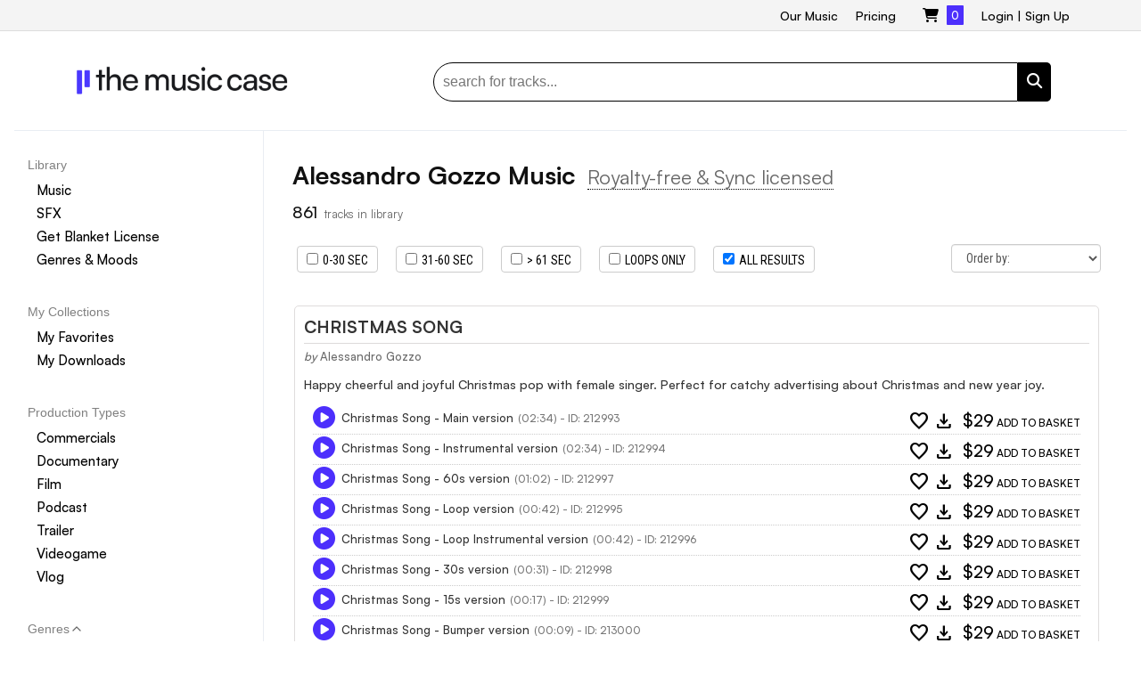

--- FILE ---
content_type: text/html; charset=UTF-8
request_url: https://www.themusicase.com/composer/Alessandro-Gozzo/
body_size: 38314
content:
<!DOCTYPE html>
<html lang="en" xmlns:fb="http://ogp.me/ns/fb#">
  <head>
  	<meta name="msvalidate.01" content="872DB15159C9A8ECC43F5680CA8B398F" />
  	<meta charset="utf-8" >
  	<meta http-equiv="X-UA-Compatible" content="IE=edge">
  	  	
		<meta name="description" content="License and download royalty-free music by Alessandro Gozzo. Use in videos, TV, film, apps, games, social, and corporate content."/>
	<meta property="og:title" content="Alessandro Gozzo – Royalty-free Music & Sync License | Themusicase" />
	<meta property="og:url" content="https://www.themusicase.com/composer/Alessandro-Gozzo/" />
	<meta property="og:site_name" content="Royalty Free Music by The Music Case" />
	<meta property="og:description" content="License and download royalty-free music by Alessandro Gozzo. Use in videos, TV, film, apps, games, social, and corporate content." />
	<meta property="og:type" content="website" />
	<meta property="og:image" content="https://www.themusicase.com/wp-content/uploads/2025/08/themusicase_logo_r.png" />
		<meta name='robots' content='index, follow, max-image-preview:large, max-snippet:-1, max-video-preview:-1' />
	<style>img:is([sizes="auto" i], [sizes^="auto," i]) { contain-intrinsic-size: 3000px 1500px }</style>
	
	<!-- This site is optimized with the Yoast SEO plugin v25.6 - https://yoast.com/wordpress/plugins/seo/ -->
	<title>Alessandro Gozzo – Royalty-free Music &amp; Sync License | Themusicase</title>
	<meta name="description" content="License and download royalty-free music by Alessandro Gozzo. Use in videos, TV, film, apps, games, social, and corporate content." />
	<meta property="og:locale" content="en_US" />
	<meta property="og:type" content="article" />
	<meta property="og:title" content="Composer - Royalty Free Music by The Music Case" />
	<meta property="og:url" content="https://www.themusicase.com/composer/" />
	<meta property="og:site_name" content="Royalty Free Music by The Music Case" />
	<meta property="article:modified_time" content="2024-03-03T10:53:28+00:00" />
	<meta name="twitter:card" content="summary_large_image" />
	<script type="application/ld+json" class="yoast-schema-graph">{"@context":"https://schema.org","@graph":[{"@type":"WebPage","@id":"https://www.themusicase.com/composer/","url":"https://www.themusicase.com/composer/","name":"Composer - Royalty Free Music by The Music Case","isPartOf":{"@id":"https://www.themusicase.com/#website"},"datePublished":"2014-06-06T14:30:10+00:00","dateModified":"2024-03-03T10:53:28+00:00","breadcrumb":{"@id":"https://www.themusicase.com/composer/#breadcrumb"},"inLanguage":"en-US","potentialAction":[{"@type":"ReadAction","target":["https://www.themusicase.com/composer/"]}]},{"@type":"BreadcrumbList","@id":"https://www.themusicase.com/composer/#breadcrumb","itemListElement":[{"@type":"ListItem","position":1,"name":"Home","item":"https://www.themusicase.com/"},{"@type":"ListItem","position":2,"name":"Composer"}]},{"@type":"WebSite","@id":"https://www.themusicase.com/#website","url":"https://www.themusicase.com/","name":"Royalty Free Music by The Music Case","description":"Stock Music for Productions","potentialAction":[{"@type":"SearchAction","target":{"@type":"EntryPoint","urlTemplate":"https://www.themusicase.com/?s={search_term_string}"},"query-input":{"@type":"PropertyValueSpecification","valueRequired":true,"valueName":"search_term_string"}}],"inLanguage":"en-US"}]}</script>
	<!-- / Yoast SEO plugin. -->


<link rel='dns-prefetch' href='//fonts.googleapis.com' />
<link rel="alternate" type="application/rss+xml" title="Royalty Free Music by The Music Case &raquo; Composer Comments Feed" href="https://www.themusicase.com/composer/feed/" />
<script type="text/javascript">
/* <![CDATA[ */
window._wpemojiSettings = {"baseUrl":"https:\/\/s.w.org\/images\/core\/emoji\/16.0.1\/72x72\/","ext":".png","svgUrl":"https:\/\/s.w.org\/images\/core\/emoji\/16.0.1\/svg\/","svgExt":".svg","source":{"concatemoji":"https:\/\/www.themusicase.com\/wp-includes\/js\/wp-emoji-release.min.js?ver=6.8.3"}};
/*! This file is auto-generated */
!function(s,n){var o,i,e;function c(e){try{var t={supportTests:e,timestamp:(new Date).valueOf()};sessionStorage.setItem(o,JSON.stringify(t))}catch(e){}}function p(e,t,n){e.clearRect(0,0,e.canvas.width,e.canvas.height),e.fillText(t,0,0);var t=new Uint32Array(e.getImageData(0,0,e.canvas.width,e.canvas.height).data),a=(e.clearRect(0,0,e.canvas.width,e.canvas.height),e.fillText(n,0,0),new Uint32Array(e.getImageData(0,0,e.canvas.width,e.canvas.height).data));return t.every(function(e,t){return e===a[t]})}function u(e,t){e.clearRect(0,0,e.canvas.width,e.canvas.height),e.fillText(t,0,0);for(var n=e.getImageData(16,16,1,1),a=0;a<n.data.length;a++)if(0!==n.data[a])return!1;return!0}function f(e,t,n,a){switch(t){case"flag":return n(e,"\ud83c\udff3\ufe0f\u200d\u26a7\ufe0f","\ud83c\udff3\ufe0f\u200b\u26a7\ufe0f")?!1:!n(e,"\ud83c\udde8\ud83c\uddf6","\ud83c\udde8\u200b\ud83c\uddf6")&&!n(e,"\ud83c\udff4\udb40\udc67\udb40\udc62\udb40\udc65\udb40\udc6e\udb40\udc67\udb40\udc7f","\ud83c\udff4\u200b\udb40\udc67\u200b\udb40\udc62\u200b\udb40\udc65\u200b\udb40\udc6e\u200b\udb40\udc67\u200b\udb40\udc7f");case"emoji":return!a(e,"\ud83e\udedf")}return!1}function g(e,t,n,a){var r="undefined"!=typeof WorkerGlobalScope&&self instanceof WorkerGlobalScope?new OffscreenCanvas(300,150):s.createElement("canvas"),o=r.getContext("2d",{willReadFrequently:!0}),i=(o.textBaseline="top",o.font="600 32px Arial",{});return e.forEach(function(e){i[e]=t(o,e,n,a)}),i}function t(e){var t=s.createElement("script");t.src=e,t.defer=!0,s.head.appendChild(t)}"undefined"!=typeof Promise&&(o="wpEmojiSettingsSupports",i=["flag","emoji"],n.supports={everything:!0,everythingExceptFlag:!0},e=new Promise(function(e){s.addEventListener("DOMContentLoaded",e,{once:!0})}),new Promise(function(t){var n=function(){try{var e=JSON.parse(sessionStorage.getItem(o));if("object"==typeof e&&"number"==typeof e.timestamp&&(new Date).valueOf()<e.timestamp+604800&&"object"==typeof e.supportTests)return e.supportTests}catch(e){}return null}();if(!n){if("undefined"!=typeof Worker&&"undefined"!=typeof OffscreenCanvas&&"undefined"!=typeof URL&&URL.createObjectURL&&"undefined"!=typeof Blob)try{var e="postMessage("+g.toString()+"("+[JSON.stringify(i),f.toString(),p.toString(),u.toString()].join(",")+"));",a=new Blob([e],{type:"text/javascript"}),r=new Worker(URL.createObjectURL(a),{name:"wpTestEmojiSupports"});return void(r.onmessage=function(e){c(n=e.data),r.terminate(),t(n)})}catch(e){}c(n=g(i,f,p,u))}t(n)}).then(function(e){for(var t in e)n.supports[t]=e[t],n.supports.everything=n.supports.everything&&n.supports[t],"flag"!==t&&(n.supports.everythingExceptFlag=n.supports.everythingExceptFlag&&n.supports[t]);n.supports.everythingExceptFlag=n.supports.everythingExceptFlag&&!n.supports.flag,n.DOMReady=!1,n.readyCallback=function(){n.DOMReady=!0}}).then(function(){return e}).then(function(){var e;n.supports.everything||(n.readyCallback(),(e=n.source||{}).concatemoji?t(e.concatemoji):e.wpemoji&&e.twemoji&&(t(e.twemoji),t(e.wpemoji)))}))}((window,document),window._wpemojiSettings);
/* ]]> */
</script>
<style id='wp-emoji-styles-inline-css' type='text/css'>

	img.wp-smiley, img.emoji {
		display: inline !important;
		border: none !important;
		box-shadow: none !important;
		height: 1em !important;
		width: 1em !important;
		margin: 0 0.07em !important;
		vertical-align: -0.1em !important;
		background: none !important;
		padding: 0 !important;
	}
</style>
<link rel='stylesheet' id='wp-block-library-css' href='https://www.themusicase.com/wp-includes/css/dist/block-library/style.min.css?ver=6.8.3' type='text/css' media='all' />
<style id='classic-theme-styles-inline-css' type='text/css'>
/*! This file is auto-generated */
.wp-block-button__link{color:#fff;background-color:#32373c;border-radius:9999px;box-shadow:none;text-decoration:none;padding:calc(.667em + 2px) calc(1.333em + 2px);font-size:1.125em}.wp-block-file__button{background:#32373c;color:#fff;text-decoration:none}
</style>
<style id='global-styles-inline-css' type='text/css'>
:root{--wp--preset--aspect-ratio--square: 1;--wp--preset--aspect-ratio--4-3: 4/3;--wp--preset--aspect-ratio--3-4: 3/4;--wp--preset--aspect-ratio--3-2: 3/2;--wp--preset--aspect-ratio--2-3: 2/3;--wp--preset--aspect-ratio--16-9: 16/9;--wp--preset--aspect-ratio--9-16: 9/16;--wp--preset--color--black: #000000;--wp--preset--color--cyan-bluish-gray: #abb8c3;--wp--preset--color--white: #ffffff;--wp--preset--color--pale-pink: #f78da7;--wp--preset--color--vivid-red: #cf2e2e;--wp--preset--color--luminous-vivid-orange: #ff6900;--wp--preset--color--luminous-vivid-amber: #fcb900;--wp--preset--color--light-green-cyan: #7bdcb5;--wp--preset--color--vivid-green-cyan: #00d084;--wp--preset--color--pale-cyan-blue: #8ed1fc;--wp--preset--color--vivid-cyan-blue: #0693e3;--wp--preset--color--vivid-purple: #9b51e0;--wp--preset--gradient--vivid-cyan-blue-to-vivid-purple: linear-gradient(135deg,rgba(6,147,227,1) 0%,rgb(155,81,224) 100%);--wp--preset--gradient--light-green-cyan-to-vivid-green-cyan: linear-gradient(135deg,rgb(122,220,180) 0%,rgb(0,208,130) 100%);--wp--preset--gradient--luminous-vivid-amber-to-luminous-vivid-orange: linear-gradient(135deg,rgba(252,185,0,1) 0%,rgba(255,105,0,1) 100%);--wp--preset--gradient--luminous-vivid-orange-to-vivid-red: linear-gradient(135deg,rgba(255,105,0,1) 0%,rgb(207,46,46) 100%);--wp--preset--gradient--very-light-gray-to-cyan-bluish-gray: linear-gradient(135deg,rgb(238,238,238) 0%,rgb(169,184,195) 100%);--wp--preset--gradient--cool-to-warm-spectrum: linear-gradient(135deg,rgb(74,234,220) 0%,rgb(151,120,209) 20%,rgb(207,42,186) 40%,rgb(238,44,130) 60%,rgb(251,105,98) 80%,rgb(254,248,76) 100%);--wp--preset--gradient--blush-light-purple: linear-gradient(135deg,rgb(255,206,236) 0%,rgb(152,150,240) 100%);--wp--preset--gradient--blush-bordeaux: linear-gradient(135deg,rgb(254,205,165) 0%,rgb(254,45,45) 50%,rgb(107,0,62) 100%);--wp--preset--gradient--luminous-dusk: linear-gradient(135deg,rgb(255,203,112) 0%,rgb(199,81,192) 50%,rgb(65,88,208) 100%);--wp--preset--gradient--pale-ocean: linear-gradient(135deg,rgb(255,245,203) 0%,rgb(182,227,212) 50%,rgb(51,167,181) 100%);--wp--preset--gradient--electric-grass: linear-gradient(135deg,rgb(202,248,128) 0%,rgb(113,206,126) 100%);--wp--preset--gradient--midnight: linear-gradient(135deg,rgb(2,3,129) 0%,rgb(40,116,252) 100%);--wp--preset--font-size--small: 13px;--wp--preset--font-size--medium: 20px;--wp--preset--font-size--large: 36px;--wp--preset--font-size--x-large: 42px;--wp--preset--spacing--20: 0.44rem;--wp--preset--spacing--30: 0.67rem;--wp--preset--spacing--40: 1rem;--wp--preset--spacing--50: 1.5rem;--wp--preset--spacing--60: 2.25rem;--wp--preset--spacing--70: 3.38rem;--wp--preset--spacing--80: 5.06rem;--wp--preset--shadow--natural: 6px 6px 9px rgba(0, 0, 0, 0.2);--wp--preset--shadow--deep: 12px 12px 50px rgba(0, 0, 0, 0.4);--wp--preset--shadow--sharp: 6px 6px 0px rgba(0, 0, 0, 0.2);--wp--preset--shadow--outlined: 6px 6px 0px -3px rgba(255, 255, 255, 1), 6px 6px rgba(0, 0, 0, 1);--wp--preset--shadow--crisp: 6px 6px 0px rgba(0, 0, 0, 1);}:where(.is-layout-flex){gap: 0.5em;}:where(.is-layout-grid){gap: 0.5em;}body .is-layout-flex{display: flex;}.is-layout-flex{flex-wrap: wrap;align-items: center;}.is-layout-flex > :is(*, div){margin: 0;}body .is-layout-grid{display: grid;}.is-layout-grid > :is(*, div){margin: 0;}:where(.wp-block-columns.is-layout-flex){gap: 2em;}:where(.wp-block-columns.is-layout-grid){gap: 2em;}:where(.wp-block-post-template.is-layout-flex){gap: 1.25em;}:where(.wp-block-post-template.is-layout-grid){gap: 1.25em;}.has-black-color{color: var(--wp--preset--color--black) !important;}.has-cyan-bluish-gray-color{color: var(--wp--preset--color--cyan-bluish-gray) !important;}.has-white-color{color: var(--wp--preset--color--white) !important;}.has-pale-pink-color{color: var(--wp--preset--color--pale-pink) !important;}.has-vivid-red-color{color: var(--wp--preset--color--vivid-red) !important;}.has-luminous-vivid-orange-color{color: var(--wp--preset--color--luminous-vivid-orange) !important;}.has-luminous-vivid-amber-color{color: var(--wp--preset--color--luminous-vivid-amber) !important;}.has-light-green-cyan-color{color: var(--wp--preset--color--light-green-cyan) !important;}.has-vivid-green-cyan-color{color: var(--wp--preset--color--vivid-green-cyan) !important;}.has-pale-cyan-blue-color{color: var(--wp--preset--color--pale-cyan-blue) !important;}.has-vivid-cyan-blue-color{color: var(--wp--preset--color--vivid-cyan-blue) !important;}.has-vivid-purple-color{color: var(--wp--preset--color--vivid-purple) !important;}.has-black-background-color{background-color: var(--wp--preset--color--black) !important;}.has-cyan-bluish-gray-background-color{background-color: var(--wp--preset--color--cyan-bluish-gray) !important;}.has-white-background-color{background-color: var(--wp--preset--color--white) !important;}.has-pale-pink-background-color{background-color: var(--wp--preset--color--pale-pink) !important;}.has-vivid-red-background-color{background-color: var(--wp--preset--color--vivid-red) !important;}.has-luminous-vivid-orange-background-color{background-color: var(--wp--preset--color--luminous-vivid-orange) !important;}.has-luminous-vivid-amber-background-color{background-color: var(--wp--preset--color--luminous-vivid-amber) !important;}.has-light-green-cyan-background-color{background-color: var(--wp--preset--color--light-green-cyan) !important;}.has-vivid-green-cyan-background-color{background-color: var(--wp--preset--color--vivid-green-cyan) !important;}.has-pale-cyan-blue-background-color{background-color: var(--wp--preset--color--pale-cyan-blue) !important;}.has-vivid-cyan-blue-background-color{background-color: var(--wp--preset--color--vivid-cyan-blue) !important;}.has-vivid-purple-background-color{background-color: var(--wp--preset--color--vivid-purple) !important;}.has-black-border-color{border-color: var(--wp--preset--color--black) !important;}.has-cyan-bluish-gray-border-color{border-color: var(--wp--preset--color--cyan-bluish-gray) !important;}.has-white-border-color{border-color: var(--wp--preset--color--white) !important;}.has-pale-pink-border-color{border-color: var(--wp--preset--color--pale-pink) !important;}.has-vivid-red-border-color{border-color: var(--wp--preset--color--vivid-red) !important;}.has-luminous-vivid-orange-border-color{border-color: var(--wp--preset--color--luminous-vivid-orange) !important;}.has-luminous-vivid-amber-border-color{border-color: var(--wp--preset--color--luminous-vivid-amber) !important;}.has-light-green-cyan-border-color{border-color: var(--wp--preset--color--light-green-cyan) !important;}.has-vivid-green-cyan-border-color{border-color: var(--wp--preset--color--vivid-green-cyan) !important;}.has-pale-cyan-blue-border-color{border-color: var(--wp--preset--color--pale-cyan-blue) !important;}.has-vivid-cyan-blue-border-color{border-color: var(--wp--preset--color--vivid-cyan-blue) !important;}.has-vivid-purple-border-color{border-color: var(--wp--preset--color--vivid-purple) !important;}.has-vivid-cyan-blue-to-vivid-purple-gradient-background{background: var(--wp--preset--gradient--vivid-cyan-blue-to-vivid-purple) !important;}.has-light-green-cyan-to-vivid-green-cyan-gradient-background{background: var(--wp--preset--gradient--light-green-cyan-to-vivid-green-cyan) !important;}.has-luminous-vivid-amber-to-luminous-vivid-orange-gradient-background{background: var(--wp--preset--gradient--luminous-vivid-amber-to-luminous-vivid-orange) !important;}.has-luminous-vivid-orange-to-vivid-red-gradient-background{background: var(--wp--preset--gradient--luminous-vivid-orange-to-vivid-red) !important;}.has-very-light-gray-to-cyan-bluish-gray-gradient-background{background: var(--wp--preset--gradient--very-light-gray-to-cyan-bluish-gray) !important;}.has-cool-to-warm-spectrum-gradient-background{background: var(--wp--preset--gradient--cool-to-warm-spectrum) !important;}.has-blush-light-purple-gradient-background{background: var(--wp--preset--gradient--blush-light-purple) !important;}.has-blush-bordeaux-gradient-background{background: var(--wp--preset--gradient--blush-bordeaux) !important;}.has-luminous-dusk-gradient-background{background: var(--wp--preset--gradient--luminous-dusk) !important;}.has-pale-ocean-gradient-background{background: var(--wp--preset--gradient--pale-ocean) !important;}.has-electric-grass-gradient-background{background: var(--wp--preset--gradient--electric-grass) !important;}.has-midnight-gradient-background{background: var(--wp--preset--gradient--midnight) !important;}.has-small-font-size{font-size: var(--wp--preset--font-size--small) !important;}.has-medium-font-size{font-size: var(--wp--preset--font-size--medium) !important;}.has-large-font-size{font-size: var(--wp--preset--font-size--large) !important;}.has-x-large-font-size{font-size: var(--wp--preset--font-size--x-large) !important;}
:where(.wp-block-post-template.is-layout-flex){gap: 1.25em;}:where(.wp-block-post-template.is-layout-grid){gap: 1.25em;}
:where(.wp-block-columns.is-layout-flex){gap: 2em;}:where(.wp-block-columns.is-layout-grid){gap: 2em;}
:root :where(.wp-block-pullquote){font-size: 1.5em;line-height: 1.6;}
</style>
<link rel='stylesheet' id='material-symbols-css' href='https://fonts.googleapis.com/css2?family=Material+Symbols+Outlined' type='text/css' media='all' />
<link rel="https://api.w.org/" href="https://www.themusicase.com/wp-json/" /><link rel="alternate" title="JSON" type="application/json" href="https://www.themusicase.com/wp-json/wp/v2/pages/1282" /><link rel='shortlink' href='https://www.themusicase.com/?p=1282' />
<link rel="alternate" title="oEmbed (JSON)" type="application/json+oembed" href="https://www.themusicase.com/wp-json/oembed/1.0/embed?url=https%3A%2F%2Fwww.themusicase.com%2Fcomposer%2F" />
<link rel="alternate" title="oEmbed (XML)" type="text/xml+oembed" href="https://www.themusicase.com/wp-json/oembed/1.0/embed?url=https%3A%2F%2Fwww.themusicase.com%2Fcomposer%2F&#038;format=xml" />
	
	<meta property="fb:app_id" content="137013305964" />
	<meta property="fb:admins" content="611949090" />

	  <link rel="shortcut icon" type="image/png" href="https://www.themusicase.com/wp-content/uploads/2025/08/themusicase_favicon.png" />

	<!-- <link rel="shortcut icon" href="/images/favicon.png" /> -->
	<meta name="viewport" content="width=device-width, initial-scale=1, maximum-scale=1, user-scalable=no">
  	<link href="//netdna.bootstrapcdn.com/font-awesome/4.1.0/css/font-awesome.min.css" rel="stylesheet">

  	<link rel="stylesheet" href="https://www.themusicase.com/wp-content/themes/themusicase/css/bootstrap.min.css">
 	<!-- <link rel="stylesheet" href="https://maxcdn.bootstrapcdn.com/bootstrap/3.3.1/css/bootstrap.min.css"> -->

 	<script src="https://js.stripe.com/v3/"></script>
 	<link rel="stylesheet" href="https://www.themusicase.com/wp-content/themes/themusicase/css/flexslider.css">
 	<link rel="alternate" href="https://www.themusicase.com/composer/Alessandro-Gozzo/" hreflang="en-us" />
 	<link rel="manifest" href="/manifest.json" />
		<link href="https://api.fontshare.com/v2/css?f[]=satoshi@300,400,500,700,900&display=swap" rel="stylesheet">



 	<link rel="stylesheet" href="https://www.themusicase.com/wp-content/themes/themusicase/css/magnific-popup.css">
 	<link rel="stylesheet" href="https://www.themusicase.com/wp-content/themes/themusicase/css/bootstrap-dialog.min.css">
 	<link rel="stylesheet" href="https://www.themusicase.com/wp-content/themes/themusicase/css/superfish.css">
 	<link rel="stylesheet" href="https://www.themusicase.com/wp-content/themes/themusicase/css/YTPlayer.css">
	 <link rel="stylesheet" href="https://cdnjs.cloudflare.com/ajax/libs/font-awesome/6.5.1/css/all.min.css" integrity="sha512-DTOQO9RWCH3ppGqcWaEA1BIZOC6xxalwEsw9c2QQeAIftl+Vegovlnee1c9QX4TctnWMn13TZye+giMm8e2LwA==" crossorigin="anonymous" referrerpolicy="no-referrer" />

 	<link rel="stylesheet" href="https://www.themusicase.com/wp-content/themes/themusicase/css/apprise.min.css">
 	<link rel="stylesheet" type="text/css" media="all" href="https://www.themusicase.com/wp-content/themes/themusicase/style.css?v=246" />
 	<meta name="google-signin-client_id" content="345389896549-jhalct63og1k9vsdij753p6f1mir2bhi.apps.googleusercontent.com">
 	<link href='https://fonts.googleapis.com/css?family=Oswald' rel='stylesheet' type='text/css'>
 	<link href='https://fonts.googleapis.com/css?family=Source+Sans+Pro:200,300,400' rel='stylesheet' type='text/css'>
	<link href='https://fonts.googleapis.com/css?family=Roboto+Condensed:400,700,300' rel='stylesheet' type='text/css'>

<script async src="https://www.googletagmanager.com/gtag/js?id=AW-1058043706"></script>
<script>
  window.dataLayer = window.dataLayer || [];
  function gtag(){dataLayer.push(arguments);}
  gtag('js', new Date());

  gtag('config', 'AW-1058043706');
</script>

<!-- Google Tag Manager -->
<script>(function(w,d,s,l,i){w[l]=w[l]||[];w[l].push({'gtm.start':
new Date().getTime(),event:'gtm.js'});var f=d.getElementsByTagName(s)[0],
j=d.createElement(s),dl=l!='dataLayer'?'&l='+l:'';j.async=true;j.src=
'https://www.googletagmanager.com/gtm.js?id='+i+dl;f.parentNode.insertBefore(j,f);
})(window,document,'script','dataLayer','GTM-MT5MKJXX');</script>
<!-- End Google Tag Manager -->


  </head>
<body>
<!-- Google Tag Manager (noscript) -->
<noscript><iframe src="https://www.googletagmanager.com/ns.html?id=GTM-MT5MKJXX"
height="0" width="0" style="display:none;visibility:hidden"></iframe></noscript>
<!-- End Google Tag Manager (noscript) -->

<div id="fb-root"></div>

<div id="header">
<div class="topbar">
	<div class="container">
		<span class="hide-ipad"><span class="tagline"><a href="/"></a></span></span>
		<div class="phone right">
		<div class="header-item right highlight">
						<a href="/login/">Login</a> | <a href="/register/">Sign Up</a>
					</div>



		<div class="header-item left">
			<div class="menu-top-header-menu-container"><ul id="menu-top-header-menu" class="sf-menu sf-vertical categories-menu"><li id="menu-item-7283" class="menu-item menu-item-type-custom menu-item-object-custom menu-item-7283"><a href="/music-genres/">Our Music</a></li>
<li id="menu-item-6036" class="menu-item menu-item-type-custom menu-item-object-custom menu-item-6036"><a href="/license-agreement/">Pricing</a></li>
</ul></div>		</div>
	
		<div class="header-item basket left">
		<a href="/basket/">
			<i class="fa fa-shopping-cart"></i> 
			<span class="sum_basket">
				0			</span>
		</a>
		</div>
		<!-- <div class="header-item left hide-iphone">USA Toll Free <b>+1-877-250-1955</b></div> -->
		</div>
	</div>
</div>
<div class="container start-margin stick-under-topbar">
	<div class="row header-container">
		
				<div class="col-md-4 center-resp logo">
			<a href="/"><img src="https://www.themusicase.com/wp-content/uploads/2025/08/themusicase_logo_p.png"></a>
		</div>
		
		<div class="col-md-8 col-sm-12 search_form ss">
			<form method="get" id="searchbox" action="/">
			    <fieldset>
			        <input class="left" type="text" name="s" id="s" value="search for tracks..." onfocus="if(this.value=='search for tracks...')this.value='';" onblur="if(this.value=='')this.value='search for tracks...';">
					<a href="javascript:void(0);" onclick="document.getElementById('searchbox').submit();"><div class="search_btn left"><i class="fa fa-search"></i></div></a>	       
			    </fieldset>
			</form>
		</div>
			</div>
</div>
</div>


<link rel="canonical" href="https://www.themusicase.com/composer/Alessandro-Gozzo/">

<style>
/* ===== Grid + sticky sidebar (same baseline as category page) ===== */
.tmc-lib-page { --sticky-offset: 0px; }
.tmc-lib-page .container{ max-width:100% !important; width:100% !important; padding:0 16px; }
.tmc-lib-grid{ display:grid; grid-template-columns:280px 1fr; gap:18px; border-top:1px solid #e9edf3; }

/* Sidebar: EXACT same top padding as cat page */
.tmc-left-sticky{
  position:sticky; top:calc(var(--sticky-offset) + 12px); align-self:start;
  width:100% !important; max-width:100% !important; flex:0 0 100% !important;

  max-height:calc(100vh - var(--sticky-offset) - 24px);
  overflow-y:auto; overflow-x:hidden;

  border-right:1px solid #e9edf3;
  padding-top:30px !important;   /* ← your requested padding */
  padding-right:12px;            /* match cat page */
  padding-left:0;
  padding-bottom:0;
  margin:0; 
  box-sizing:border-box;
}
.tmc-left-sticky::-webkit-scrollbar{ width:0; height:0; }
.tmc-left-sticky:hover{ scrollbar-width: thin; }
.tmc-left-sticky:hover::-webkit-scrollbar{ width:8px; height:8px; }
.tmc-left-sticky:hover::-webkit-scrollbar-thumb{ background:#cdd3dd; border-radius:6px; }
.tmc-left-sticky:hover::-webkit-scrollbar-track{ background:transparent; }
.tmc-left-sticky .row{margin:0 !important;}
.tmc-left-sticky [class^="col-"], .tmc-left-sticky [class*=" col-"]{ width:100% !important; max-width:100% !important; padding:0 !important; }

/* Main */
.tmc-main-inner{ padding:12px 14px 24px; }

/* Header — same pattern as category page */
.new-category-header{ font-family:"Satoshi",system-ui,-apple-system,"Segoe UI",Roboto,Arial,sans-serif; font-weight:700; font-size:28px; color:#111; line-height:1.25; padding-bottom:6px; }
.new-category-header .hdr-tagline{ font-size:22px; font-weight:400; color:#666; margin-left:6px; }
.hdr-count{ display:block; margin-top:6px; line-height:1.1; }
.hdr-count .count-num{ font-size:18px; font-weight:500; color:#111; }
.hdr-count .count-label{ font-size:13px; font-weight:400; color:#666; }

/* Tooltip */
.rf-sync-tip{ position:relative; cursor:pointer; border-bottom:1px dotted #000; display:inline-block; margin-top:6px; }
.rf-sync-tooltip{
  position:absolute; left:50%; bottom:125%; transform:translateX(-50%);
  min-width:260px; max-width:360px; padding:12px 14px; border-radius:10px; background:#111; color:#fff;
  font-size:14px; line-height:1.45; box-shadow:0 10px 28px rgba(0,0,0,.28);
  opacity:0; visibility:hidden; transition:opacity .15s, visibility .15s; z-index:3000; text-align:left;
}
.rf-sync-tooltip::after{ content:""; position:absolute; top:100%; left:50%; transform:translateX(-50%); border:8px solid transparent; border-top-color:#111; }
.rf-sync-tip.active .rf-sync-tooltip{ opacity:1; visibility:visible; }

/* Chips */
.tag{ display:inline-flex; align-items:center; gap:6px; background:#f0f2f5; color:#111; border:1px solid #dcdfe4; padding:6px 10px; border-radius:999px; font-size:13px; line-height:1; }
.tag a{ display:inline-block; text-decoration:none; color:#555; border-left:1px solid #dcdfe4; padding-left:8px; font-weight:700; }

/* ===== Filters row — true 100% width + Sort flush-right ===== */
.filters-bar{
  width:100% !important; max-width:100% !important;
  margin:20px 0;
  padding:0;                         /* no extra padding vs track grid */
  display:flex; align-items:center; flex-wrap:wrap; gap:12px;
  box-sizing:border-box;
}

/* nuke any containers/rows/cols inside filters.php that compress width */
.filters-bar .container,
.filters-bar .container-fluid{ width:100% !important; max-width:none !important; padding-left:0 !important; padding-right:0 !important; }
.filters-bar .row{ margin-left:0 !important; margin-right:0 !important; width:100% !important; }
.filters-bar [class^="col-"], .filters-bar [class*=" col-"]{ padding-left:0 !important; padding-right:0 !important; }

/* left group (we’ll create/move into it via JS) */
.filters-left{ display:flex; flex-wrap:wrap; align-items:center; gap:12px; }

/* the sort container floats to the far right */
.sort-by{
  margin-left:auto !important;
  display:flex; align-items:center; gap:8px;
  max-width:none !important;
}

/* Track grid wrapper (keeps same inner padding as header/filters) */
.tmc-tracks{ padding-left:0; }

/* Responsive */
@media (max-width: 991.98px){
  .tmc-lib-grid{ grid-template-columns: 1fr; }
  .tmc-left-sticky{ position: static; max-height: none; overflow: visible; border-right: none; }
  .filters-bar{ flex-direction:column; align-items:flex-start; }
  .sort-by{ margin-left:0 !important; }
}
</style>

<script>
/* Sticky offset + tooltip toggle */
(function(){
  function headerHeight() {
    var h = 0, sel = ['#site-header','.site-header','header.site-header','header#header','header[role="banner"]','#header','header'];
    for (var i=0;i<sel.length;i++){ var el = document.querySelector(sel[i]); if (el){ h = Math.max(h, el.getBoundingClientRect().height); break; } }
    var admin = document.getElementById('wpadminbar'); if (admin){ h += admin.getBoundingClientRect().height; }
    return h;
  }
  function setOffset(){
    var root = document.querySelector('.tmc-lib-page'); if (!root) return;
    root.style.setProperty('--sticky-offset', headerHeight() + 'px');
  }
  window.addEventListener('load', setOffset, {passive:true});
  window.addEventListener('resize', setOffset, {passive:true});
  new ResizeObserver(setOffset).observe(document.documentElement);
})();
(function(){
  function closeAll(except){
    document.querySelectorAll('.rf-sync-tip.active').forEach(function(el){
      if (el !== except){ el.classList.remove('active'); }
    });
  }
  document.addEventListener('click', function(e){
    var tip = e.target.closest('.rf-sync-tip');
    if (!tip){ closeAll(null); return; }
    e.preventDefault();
    var willOpen = !tip.classList.contains('active');
    closeAll(tip);
    tip.classList.toggle('active', willOpen);
  });
})();

/* Build a left group and pin Sort-by to the far right without editing filters.php */
(function(){
  var bar = document.querySelector('.filters-bar');
  if(!bar) return;

  // Find a likely sort control
  var cand = bar.querySelector('select[name="order_by"], [name="order_by"], select[name="order"], [name="order"], .orderby, .sortby, [id*="order_by"], [id*="order"]');

  // Create left wrapper
  var leftWrap = document.createElement('div');
  leftWrap.className = 'filters-left';

  // Move children: keep sort holder separate
  var kids = Array.from(bar.childNodes);
  var sortHolder = null;

  function asHolder(el){
    return (el && el.nodeType===1) ? (el.closest('.form-group, .col-lg-*, .col-md-*, .col-sm-*, .col-12, .row, div') || el) : null;
  }

  if(cand){
    sortHolder = asHolder(cand);
  }else{
    // Fallback: last select becomes sort
    var selects = bar.querySelectorAll('select');
    if(selects.length){ sortHolder = asHolder(selects[selects.length-1]); }
  }

  // Recompose: everything except sortHolder → leftWrap
  kids.forEach(function(n){
    if(n===sortHolder || (sortHolder && sortHolder.contains(n))) return;
    if(n.nodeType===1 || (n.nodeType===3 && n.textContent.trim()!=='')){
      leftWrap.appendChild(n);
    }
  });

  // Clear bar then append left + sort (right)
  bar.innerHTML = '';
  bar.appendChild(leftWrap);
  if(sortHolder){ 
    sortHolder.classList.add('sort-by');
    bar.appendChild(sortHolder);
  }
})();
</script>

<div class="tmc-lib-page">
  <div class="container" style="padding-top:12px;">
    <div class="tmc-lib-grid">
      
      <!-- LEFT: Sticky full-width sidebar with SAME top padding -->
      <aside class="tmc-left-sticky">
        
<style>
  /* Mobile & tablet only */
  @media (min-width:1025px){ #mn-burger{ display:none!important; } }

  #mn-burger{
    background:#fff; color:#000;
    font-family:"Satoshi", system-ui, -apple-system, "Segoe UI", Roboto, Arial, sans-serif;
  }

  /* Top bar */
/* Top bar */
.mn-bar{
  display:flex; align-items:center; 
  justify-content:flex-start;   /* was: space-between */
  gap:8px;                      /* adds a little space between text and burger */
  padding:12px 16px;
}

  .mn-label{ font-weight:700; font-size:14px; line-height:1.2; }

  .mn-burger{
    width:44px; height:44px; border:none; border-radius:10px;
    background:transparent; display:grid; place-items:center; cursor:pointer;
  }
  .mn-burger .lines{ position:relative; width:20px; height:14px; }
  .mn-burger .lines::before,
  .mn-burger .lines::after,
  .mn-burger .middle{
    content:""; position:absolute; left:0; right:0; height:2px; background:#000;
  }
  .mn-burger .middle{ top:6px; }
  .mn-burger .lines::before{ top:0; }
  .mn-burger .lines::after{ bottom:0; }

  /* Panel: dropdown fixed under bar (same position), NOT full-screen */
  .mn-panel{
    position:fixed; left:0; right:0; z-index:9999;
    background:#fff;
    /* top is set via JS to bar’s bottom so it opens in the same spot */
    max-height:80vh; overflow:auto;
    transform-origin:top; transform:scaleY(0); transition:transform .16s ease-out;
  }
  .mn-panel.open{ transform:scaleY(1); }
  .mn-panel[hidden]{ display:block; } /* keep layout stable while hidden */

  /* Panel header (X close) */
  .mn-panel-head{
    display:flex; justify-content:flex-end; align-items:center;
    padding:8px 12px;
  }
  .mn-close{
    background:transparent; border:none; cursor:pointer;
    font-size:22px; line-height:1; padding:6px 8px; border-radius:8px;
  }

  .mn-wrap{ max-width:720px; margin:0 auto; padding:8px 16px 16px; box-sizing:border-box; }

  /* Grid: 1 col small, 2 cols 480–1024; tiles keep constant height */
  .mn-grid{ display:grid; gap:12px; grid-template-columns:1fr; align-items:start; }
  @media (min-width:480px) and (max-width:1024px){ .mn-grid{ grid-template-columns:1fr 1fr; } }

  /* Tiles: no border, constant height; native select overlay */
  .mn-tile{
    position:relative; border:none; border-radius:12px; background:#fff;
    height:52px; overflow:hidden;
  }
  .mn-title{
    display:block; padding:14px 12px; font-weight:700; font-size:16px; line-height:1.2;
    user-select:none; pointer-events:none;
  }
  .mn-select{
    position:absolute; inset:0; width:100%; height:100%;
    opacity:0.01; -webkit-appearance:menulist; appearance:menulist;
    background:transparent; border:0; z-index:2; cursor:pointer;
  }

  /* Prevent iOS text auto-zoom */
  html{ -webkit-text-size-adjust:100%; }

  /* --- Make the buttons have black borders --- */
.mn-burger{ border:1px solid #000; }   /* burger button */
.mn-tile{ border:1px solid #000; }     /* each tile "button" */

</style>

<main id="mn-burger" role="navigation" aria-label="Mobile Music Navigation">
  <div class="mn-bar">
    <span class="mn-label">Filters</span>
    <button class="mn-burger" type="button" aria-expanded="false" aria-controls="mn-panel" aria-label="Open menu">
      <span class="lines"><span class="middle"></span></span>
    </button>
  </div>

  <section id="mn-panel" class="mn-panel" hidden>
    <div class="mn-panel-head">
      <button class="mn-close" type="button" aria-label="Close menu">×</button>
    </div>
    <div class="mn-wrap">
      <div class="mn-grid">
        <section class="mn-tile">  <span class="mn-title">Library</span>  <select class="mn-select" aria-label="Library">    <option value="">Library</option>          <option value="/library">Browse Music</option>
          <option value="/sound-effects/">Browse SFX</option>
          <option value="/blanket-license/">Get Blanket License</option>
          <option value="/music-genres/">Genres &amp; Moods</option>
          </select></section><section class="mn-tile">  <span class="mn-title">Styles</span>  <select class="mn-select" aria-label="Styles">    <option value="">Styles</option><option value="https://www.themusicase.com/library/acoustic/">Acoustic</option><option value="https://www.themusicase.com/library/blog/advertising/">Advertising</option><option value="https://www.themusicase.com/library/ambient/">Ambient</option><option value="https://www.themusicase.com/library/americana/">Americana</option><option value="https://www.themusicase.com/library/classical/bach/">Bach</option><option value="https://www.themusicase.com/library/balkan/">Balkan</option><option value="https://www.themusicase.com/library/classical/beethoven/">Beethoven</option><option value="https://www.themusicase.com/library/blog/">blog</option><option value="https://www.themusicase.com/library/bluegrass/">Bluegrass</option><option value="https://www.themusicase.com/library/blues/">Blues</option><option value="https://www.themusicase.com/library/broadcast/">Broadcast</option><option value="https://www.themusicase.com/library/caribbean/">Caribbean</option><option value="https://www.themusicase.com/library/celtic/">Celtic</option><option value="https://www.themusicase.com/library/classical/chopin/">Chopin</option><option value="https://www.themusicase.com/library/choral/">Choral</option><option value="https://www.themusicase.com/library/cinematic/">Cinematic</option><option value="https://www.themusicase.com/library/classical/">Classical</option><option value="https://www.themusicase.com/library/comedy/">Comedy</option><option value="https://www.themusicase.com/library/uses/commercials/">Commercials</option><option value="https://www.themusicase.com/library/country/">Country</option><option value="https://www.themusicase.com/library/blog/stories-cases/">Creative Impact &amp; Case Studies</option><option value="https://www.themusicase.com/library/dark/">Dark</option><option value="https://www.themusicase.com/library/uses/documentary/">Documentary</option><option value="https://www.themusicase.com/library/dramedy/">Dramedy</option><option value="https://www.themusicase.com/library/edm/">EDM</option><option value="https://www.themusicase.com/library/energetic/">Energetic</option><option value="https://www.themusicase.com/library/epic/">Epic</option><option value="https://www.themusicase.com/library/explainer/">Explainer</option><option value="https://www.themusicase.com/library/fantasy/">Fantasy</option><option value="https://www.themusicase.com/library/uses/film/">Film</option><option value="https://www.themusicase.com/library/happy/">Happy</option><option value="https://www.themusicase.com/library/heroic/">Heroic</option><option value="https://www.themusicase.com/library/house/">House</option><option value="https://www.themusicase.com/library/indie/">Indie</option><option value="https://www.themusicase.com/library/instore-music/">Instore Music</option><option value="https://www.themusicase.com/library/japanese/">Japanese</option><option value="https://www.themusicase.com/library/jazz/">Jazz</option><option value="https://www.themusicase.com/library/latin/">Latin</option><option value="https://www.themusicase.com/library/classical/liszt/">Liszt</option><option value="https://www.themusicase.com/library/lofi/">LoFi</option><option value="https://www.themusicase.com/library/minimal/">Minimal</option><option value="https://www.themusicase.com/library/classical/mozart/">Mozart</option><option value="https://www.themusicase.com/library/blog/music-licensing/">Music Licensing</option><option value="https://www.themusicase.com/library/neoclassical/">Neoclassical</option><option value="https://www.themusicase.com/library/news/">News</option><option value="https://www.themusicase.com/library/orchestral/">Orchestral</option><option value="https://www.themusicase.com/library/piano/">Piano</option><option value="https://www.themusicase.com/library/uses/podcast/">Podcast</option><option value="https://www.themusicase.com/library/blog/podcasting/">Podcasting</option><option value="https://www.themusicase.com/library/quirky/">Quirky</option><option value="https://www.themusicase.com/library/reggae/">Reggae</option><option value="https://www.themusicase.com/library/reggaeton/">Reggaeton</option><option value="https://www.themusicase.com/library/rock/">Rock</option><option value="https://www.themusicase.com/library/romantic/">Romantic</option><option value="https://www.themusicase.com/library/sad/">Sad</option><option value="https://www.themusicase.com/library/classical/satie/">Satie</option><option value="https://www.themusicase.com/library/ska/">Ska</option><option value="https://www.themusicase.com/library/sports/">Sports</option><option value="https://www.themusicase.com/library/suspense/">Suspense</option><option value="https://www.themusicase.com/library/synthwave/">Synthwave</option><option value="https://www.themusicase.com/library/techno/">Techno</option><option value="https://www.themusicase.com/library/blog/tools/">Tools</option><option value="https://www.themusicase.com/library/uses/trailer/">Trailer</option><option value="https://www.themusicase.com/library/trap/">Trap</option><option value="https://www.themusicase.com/library/tutorial/">Tutorial</option><option value="https://www.themusicase.com/library/uncategorized/">Uncategorized</option><option value="https://www.themusicase.com/library/uplifting/">Uplifting</option><option value="https://www.themusicase.com/library/uses/">Uses</option><option value="https://www.themusicase.com/library/uses/videogame/">Videogame</option><option value="https://www.themusicase.com/library/uses/vlog/">Vlog</option><option value="https://www.themusicase.com/library/western/">Western</option><option value="https://www.themusicase.com/library/world/">World</option>  </select></section><section class="mn-tile">  <span class="mn-title">Production Types</span>  <select class="mn-select" aria-label="Production Types">    <option value="">Production Types</option><option value="https://www.themusicase.com/library/uses/commercials/">Commercials</option><option value="https://www.themusicase.com/library/uses/documentary/">Documentary</option><option value="https://www.themusicase.com/library/uses/film/">Film</option><option value="https://www.themusicase.com/library/uses/podcast/">Podcast</option><option value="https://www.themusicase.com/library/uses/trailer/">Trailer</option><option value="https://www.themusicase.com/library/uses/videogame/">Videogame</option><option value="https://www.themusicase.com/library/uses/vlog/">Vlog</option>  </select></section><section class="mn-tile">  <span class="mn-title">Genres</span>  <select class="mn-select" aria-label="Genres">    <option value="">Genres</option><option value="https://www.themusicase.com/royalty-free-music/epic-adventure/">Epic</option><option value="https://www.themusicase.com/royalty-free-music/suspense/">Suspense</option><option value="https://www.themusicase.com/royalty-free-music/corporate/">Corporate</option><option value="https://www.themusicase.com/royalty-free-music/greek/">Greek</option><option value="https://www.themusicase.com/royalty-free-music/motivational-inspiration/">Motivational</option><option value="https://www.themusicase.com/royalty-free-music/western/">Western</option><option value="https://www.themusicase.com/royalty-free-music/chinese-instrumental/">Chinese</option><option value="https://www.themusicase.com/royalty-free-music/wedding/">Wedding</option><option value="https://www.themusicase.com/royalty-free-music/beatles-style/">Beatles Style</option><option value="https://www.themusicase.com/royalty-free-music/choir/">Choir</option><option value="https://www.themusicase.com/royalty-free-music/meditation/">Meditation</option><option value="https://www.themusicase.com/royalty-free-music/christmas/">Christmas</option><option value="https://www.themusicase.com/royalty-free-music/acoustic/">Acoustic</option><option value="https://www.themusicase.com/royalty-free-music/hip-hop/">Hip-Hop</option><option value="https://www.themusicase.com/royalty-free-music/dubstep/">Dubstep</option><option value="https://www.themusicase.com/royalty-free-music/rock/">Rock</option><option value="https://www.themusicase.com/royalty-free-music/news/">News / Sports</option><option value="https://www.themusicase.com/royalty-free-music/logos-idents/">Logos, Idents</option><option value="https://www.themusicase.com/royalty-free-music/retro-vintage/">Retro / Vintage</option><option value="https://www.themusicase.com/royalty-free-music/reggae-ska/">Reggae / Ska</option><option value="https://www.themusicase.com/royalty-free-music/happy/">Happy</option><option value="https://www.themusicase.com/royalty-free-music/ambient/">Ambient</option><option value="https://www.themusicase.com/royalty-free-music/lounge-sexy/">Lounge, Sexy</option><option value="https://www.themusicase.com/royalty-free-music/classical/">Classical</option><option value="https://www.themusicase.com/royalty-free-music/indian-bollywood/">Bollywood</option><option value="https://www.themusicase.com/royalty-free-music/caribbean-island-sound/">Caribbean</option><option value="https://www.themusicase.com/royalty-free-music/latin/">Latin</option><option value="https://www.themusicase.com/royalty-free-music/blues/">Blues</option><option value="https://www.themusicase.com/royalty-free-music/romantic/">Nostalgic</option><option value="https://www.themusicase.com/royalty-free-music/dance-electronica/">Dance, Beat</option><option value="https://www.themusicase.com/royalty-free-music/irish-celtic/">Irish, Celtic</option><option value="https://www.themusicase.com/royalty-free-music/jazz/">Jazz</option><option value="https://www.themusicase.com/royalty-free-music/comedy/">Comedy</option><option value="https://www.themusicase.com/royalty-free-music/sad-cinematic/">Sad, Cinematic</option><option value="https://www.themusicase.com/royalty-free-music/horror/">Horror</option><option value="https://www.themusicase.com/royalty-free-music/kids-children/">Kids, Cartoon</option><option value="https://www.themusicase.com/royalty-free-music/traditional-world/">World</option><option value="https://www.themusicase.com/royalty-free-music/arabian/">Arabian</option><option value="https://www.themusicase.com/royalty-free-music/italian/">Italian</option><option value="https://www.themusicase.com/royalty-free-music/country/">Country</option><option value="https://www.themusicase.com/royalty-free-music/unsorted/">Various Genres</option>  </select></section>      </div>
    </div>
  </section>
</main>

<script>
  (function(){
    var btn   = document.querySelector('.mn-burger');
    var panel = document.getElementById('mn-panel');
    var bar   = document.querySelector('.mn-bar');
    var closeBtn = document.querySelector('.mn-close');

    function positionPanel(){
      var rect = bar.getBoundingClientRect();
      panel.style.top = (rect.bottom + window.scrollY) + 'px'; // open under the bar (same position)
    }

    function openPanel(){
      positionPanel();
      panel.hidden = false;
      requestAnimationFrame(function(){
        panel.classList.add('open');
      });
      btn.setAttribute('aria-expanded','true');
      // no body scroll lock needed since this isn't full-screen; keep it simple
    }

    function closePanel(){
      panel.classList.remove('open');
      btn.setAttribute('aria-expanded','false');
      setTimeout(function(){ panel.hidden = true; }, 160);
    }

    btn.addEventListener('click', function(){
      if(panel.hidden || !panel.classList.contains('open')) openPanel(); else closePanel();
    });
    closeBtn.addEventListener('click', closePanel);

    // Keep panel anchored if window changes while open
    window.addEventListener('resize', function(){ if(panel.classList.contains('open')) positionPanel(); });
    window.addEventListener('scroll', function(){ if(panel.classList.contains('open')) positionPanel(); });

    // Close on Escape
    document.addEventListener('keydown', function(e){
      if(e.key === 'Escape' && panel.classList.contains('open')) closePanel();
    });

    // Navigate on select change
    document.addEventListener('change', function(e){
      if(e.target && e.target.matches('.mn-select')){
        var url = e.target.value;
        if(url){ window.location.href = url; }
        else { e.target.blur(); }
      }
    });
  })();
</script>

<style>
  :root{
    /* Adjust to your brand purple */
    --tmc-purple: #6f42c1;
  }

  .track.search-within { padding-right: 15px; height: auto; }
  .track.search-within h2 {
    color: gray; margin-left: 15px; font-size: 14px; font-family: Arial, sans-serif;
    display:flex; align-items:center; gap:4px; cursor:pointer;
  }
  .track.search-within ul { list-style: none; padding: 10px; margin-left: 15px; font-size: 13px; }
  .track.search-within ul li { margin-bottom: 5px; }
  .track.search-within a { color: black; text-decoration: none; font-family: Arial, sans-serif; }
  .track.search-within a:hover { text-decoration: underline; }
  .track.search-within .section { margin-bottom: 25px; }

  /* Chevron */
  .tmc-toggle svg{
    width:16px; height:16px;
    transition: transform 160ms ease;
    display:block;
    color:#666;
  }
  .tmc-toggle.open svg{ transform: rotate(180deg); }
  .tmc-collapsible[hidden]{ display:none !important; }

  /* Active state (optional) */
  .tmc-item--active > a { font-weight:600; text-decoration:underline; }

  /* "Show more" placed as last <li> inside each list */
  .tmc-more-item { margin-top: 2px; }
  .tmc-list__more {
    background: none;
    border: none;
    padding: 5px 0px;
    cursor: pointer;
    font-weight: 500;
    color: #03f;
    text-decoration: underline;   /* ✅ underline */

    font-size: 15px;
    line-height: 1.2;
    font-family: "Satoshi", system-ui, -apple-system, "Segoe UI", Roboto, Arial, sans-serif !important;

}
</style>

<div class="col-md-3 track search-within hide-ipad" id="tmc-desktop-sidebar">

  <!-- Library -->
  <div class="section">
    <h2>Library</h2>
    <ul>
      <li><a href="/library">Music</a></li>
      <li><a href="/sound-effects/">SFX</a></li>
      <li><a href="/blanket-license/">Get Blanket License</a></li>
      <li><a href="/music-genres/">Genres &amp; Moods</a></li>
    </ul>
  </div>

  <!-- My Collections -->
  <div class="section">
    <h2>My Collections</h2>
    <ul>
      <li><a href="/wishlist">My Favorites</a></li>
      <li><a href="/purchased/">My Downloads</a></li>
    </ul>
  </div>

  <!-- Production Types -->
  <div class="section">
    <h2>Production Types</h2>
    <ul class="sidebar-production-types">
      <li><a href="https://www.themusicase.com/library/uses/commercials/">Commercials</a></li><li><a href="https://www.themusicase.com/library/uses/documentary/">Documentary</a></li><li><a href="https://www.themusicase.com/library/uses/film/">Film</a></li><li><a href="https://www.themusicase.com/library/uses/podcast/">Podcast</a></li><li><a href="https://www.themusicase.com/library/uses/trailer/">Trailer</a></li><li><a href="https://www.themusicase.com/library/uses/videogame/">Videogame</a></li><li><a href="https://www.themusicase.com/library/uses/vlog/">Vlog</a></li>    </ul>
  </div>

  <!-- Genres -->
  <div class="section" id="tmc-genres-section">
    <h2 data-toggle="tmc-genres-panel">
      Genres
      <span class="tmc-toggle open">
        <svg viewBox="0 0 24 24" aria-hidden="true">
          <path d="M6 9l6 6 6-6" fill="none" stroke="currentColor" stroke-width="2" stroke-linecap="round" stroke-linejoin="round"/>
        </svg>
      </span>
    </h2>
    <ul class="sidebar-moods tmc-collapsible" id="tmc-genres-panel" data-limit="5">
      <li><a href="https://www.themusicase.com/royalty-free-music/epic-adventure/">Epic</a></li><li><a href="https://www.themusicase.com/royalty-free-music/suspense/">Suspense</a></li><li><a href="https://www.themusicase.com/royalty-free-music/corporate/">Corporate</a></li><li><a href="https://www.themusicase.com/royalty-free-music/greek/">Greek</a></li><li><a href="https://www.themusicase.com/royalty-free-music/motivational-inspiration/">Motivational</a></li><li><a href="https://www.themusicase.com/royalty-free-music/western/">Western</a></li><li><a href="https://www.themusicase.com/royalty-free-music/chinese-instrumental/">Chinese</a></li><li><a href="https://www.themusicase.com/royalty-free-music/wedding/">Wedding</a></li><li><a href="https://www.themusicase.com/royalty-free-music/beatles-style/">Beatles Style</a></li><li><a href="https://www.themusicase.com/royalty-free-music/choir/">Choir</a></li><li><a href="https://www.themusicase.com/royalty-free-music/meditation/">Meditation</a></li><li><a href="https://www.themusicase.com/royalty-free-music/christmas/">Christmas</a></li><li><a href="https://www.themusicase.com/royalty-free-music/acoustic/">Acoustic</a></li><li><a href="https://www.themusicase.com/royalty-free-music/hip-hop/">Hip-Hop</a></li><li><a href="https://www.themusicase.com/royalty-free-music/dubstep/">Dubstep</a></li><li><a href="https://www.themusicase.com/royalty-free-music/rock/">Rock</a></li><li><a href="https://www.themusicase.com/royalty-free-music/news/">News / Sports</a></li><li><a href="https://www.themusicase.com/royalty-free-music/logos-idents/">Logos, Idents</a></li><li><a href="https://www.themusicase.com/royalty-free-music/retro-vintage/">Retro / Vintage</a></li><li><a href="https://www.themusicase.com/royalty-free-music/reggae-ska/">Reggae / Ska</a></li><li><a href="https://www.themusicase.com/royalty-free-music/happy/">Happy</a></li><li><a href="https://www.themusicase.com/royalty-free-music/ambient/">Ambient</a></li><li><a href="https://www.themusicase.com/royalty-free-music/lounge-sexy/">Lounge, Sexy</a></li><li><a href="https://www.themusicase.com/royalty-free-music/classical/">Classical</a></li><li><a href="https://www.themusicase.com/royalty-free-music/indian-bollywood/">Bollywood</a></li><li><a href="https://www.themusicase.com/royalty-free-music/caribbean-island-sound/">Caribbean</a></li><li><a href="https://www.themusicase.com/royalty-free-music/latin/">Latin</a></li><li><a href="https://www.themusicase.com/royalty-free-music/blues/">Blues</a></li><li><a href="https://www.themusicase.com/royalty-free-music/romantic/">Nostalgic</a></li><li><a href="https://www.themusicase.com/royalty-free-music/dance-electronica/">Dance, Beat</a></li><li><a href="https://www.themusicase.com/royalty-free-music/irish-celtic/">Irish, Celtic</a></li><li><a href="https://www.themusicase.com/royalty-free-music/jazz/">Jazz</a></li><li><a href="https://www.themusicase.com/royalty-free-music/comedy/">Comedy</a></li><li><a href="https://www.themusicase.com/royalty-free-music/sad-cinematic/">Sad, Cinematic</a></li><li><a href="https://www.themusicase.com/royalty-free-music/horror/">Horror</a></li><li><a href="https://www.themusicase.com/royalty-free-music/kids-children/">Kids, Cartoon</a></li><li><a href="https://www.themusicase.com/royalty-free-music/traditional-world/">World</a></li><li><a href="https://www.themusicase.com/royalty-free-music/arabian/">Arabian</a></li><li><a href="https://www.themusicase.com/royalty-free-music/italian/">Italian</a></li><li><a href="https://www.themusicase.com/royalty-free-music/country/">Country</a></li><li><a href="https://www.themusicase.com/royalty-free-music/unsorted/">Various Genres</a></li>      <!-- Show more control INSIDE the list for proximity -->
      <li class="tmc-more-item">
        <button type="button" class="tmc-list__more" data-more-for="tmc-genres-panel">Show more</button>
      </li>
    </ul>
  </div>

  <!-- Styles -->
 <!-- Styles -->
<div class="section" id="tmc-styles-section">
  <h2 data-toggle="tmc-styles-panel">
    Styles
    <span class="tmc-toggle open">  <!-- ✅ open by default -->
      <svg viewBox="0 0 24 24" aria-hidden="true">
        <path d="M6 9l6 6 6-6" fill="none" stroke="currentColor" stroke-width="2" stroke-linecap="round" stroke-linejoin="round"/>
      </svg>
    </span>
  </h2>

  <!-- ✅ removed `hidden` so it renders open -->
  <ul class="tmc-collapsible" id="tmc-styles-panel" data-limit="5">
    <li><a href="https://www.themusicase.com/library/acoustic/">Acoustic</a></li><li><a href="https://www.themusicase.com/library/blog/advertising/">Advertising</a></li><li><a href="https://www.themusicase.com/library/ambient/">Ambient</a></li><li><a href="https://www.themusicase.com/library/americana/">Americana</a></li><li><a href="https://www.themusicase.com/library/classical/bach/">Bach</a></li><li><a href="https://www.themusicase.com/library/balkan/">Balkan</a></li><li><a href="https://www.themusicase.com/library/classical/beethoven/">Beethoven</a></li><li><a href="https://www.themusicase.com/library/blog/">blog</a></li><li><a href="https://www.themusicase.com/library/bluegrass/">Bluegrass</a></li><li><a href="https://www.themusicase.com/library/blues/">Blues</a></li><li><a href="https://www.themusicase.com/library/broadcast/">Broadcast</a></li><li><a href="https://www.themusicase.com/library/caribbean/">Caribbean</a></li><li><a href="https://www.themusicase.com/library/celtic/">Celtic</a></li><li><a href="https://www.themusicase.com/library/classical/chopin/">Chopin</a></li><li><a href="https://www.themusicase.com/library/choral/">Choral</a></li><li><a href="https://www.themusicase.com/library/cinematic/">Cinematic</a></li><li><a href="https://www.themusicase.com/library/classical/">Classical</a></li><li><a href="https://www.themusicase.com/library/comedy/">Comedy</a></li><li><a href="https://www.themusicase.com/library/uses/commercials/">Commercials</a></li><li><a href="https://www.themusicase.com/library/country/">Country</a></li><li><a href="https://www.themusicase.com/library/blog/stories-cases/">Creative Impact &amp; Case Studies</a></li><li><a href="https://www.themusicase.com/library/dark/">Dark</a></li><li><a href="https://www.themusicase.com/library/uses/documentary/">Documentary</a></li><li><a href="https://www.themusicase.com/library/dramedy/">Dramedy</a></li><li><a href="https://www.themusicase.com/library/edm/">EDM</a></li><li><a href="https://www.themusicase.com/library/energetic/">Energetic</a></li><li><a href="https://www.themusicase.com/library/epic/">Epic</a></li><li><a href="https://www.themusicase.com/library/explainer/">Explainer</a></li><li><a href="https://www.themusicase.com/library/fantasy/">Fantasy</a></li><li><a href="https://www.themusicase.com/library/uses/film/">Film</a></li><li><a href="https://www.themusicase.com/library/happy/">Happy</a></li><li><a href="https://www.themusicase.com/library/heroic/">Heroic</a></li><li><a href="https://www.themusicase.com/library/house/">House</a></li><li><a href="https://www.themusicase.com/library/indie/">Indie</a></li><li><a href="https://www.themusicase.com/library/instore-music/">Instore Music</a></li><li><a href="https://www.themusicase.com/library/japanese/">Japanese</a></li><li><a href="https://www.themusicase.com/library/jazz/">Jazz</a></li><li><a href="https://www.themusicase.com/library/latin/">Latin</a></li><li><a href="https://www.themusicase.com/library/classical/liszt/">Liszt</a></li><li><a href="https://www.themusicase.com/library/lofi/">LoFi</a></li><li><a href="https://www.themusicase.com/library/minimal/">Minimal</a></li><li><a href="https://www.themusicase.com/library/classical/mozart/">Mozart</a></li><li><a href="https://www.themusicase.com/library/blog/music-licensing/">Music Licensing</a></li><li><a href="https://www.themusicase.com/library/neoclassical/">Neoclassical</a></li><li><a href="https://www.themusicase.com/library/news/">News</a></li><li><a href="https://www.themusicase.com/library/orchestral/">Orchestral</a></li><li><a href="https://www.themusicase.com/library/piano/">Piano</a></li><li><a href="https://www.themusicase.com/library/uses/podcast/">Podcast</a></li><li><a href="https://www.themusicase.com/library/blog/podcasting/">Podcasting</a></li><li><a href="https://www.themusicase.com/library/quirky/">Quirky</a></li><li><a href="https://www.themusicase.com/library/reggae/">Reggae</a></li><li><a href="https://www.themusicase.com/library/reggaeton/">Reggaeton</a></li><li><a href="https://www.themusicase.com/library/rock/">Rock</a></li><li><a href="https://www.themusicase.com/library/romantic/">Romantic</a></li><li><a href="https://www.themusicase.com/library/sad/">Sad</a></li><li><a href="https://www.themusicase.com/library/classical/satie/">Satie</a></li><li><a href="https://www.themusicase.com/library/ska/">Ska</a></li><li><a href="https://www.themusicase.com/library/sports/">Sports</a></li><li><a href="https://www.themusicase.com/library/suspense/">Suspense</a></li><li><a href="https://www.themusicase.com/library/synthwave/">Synthwave</a></li><li><a href="https://www.themusicase.com/library/techno/">Techno</a></li><li><a href="https://www.themusicase.com/library/blog/tools/">Tools</a></li><li><a href="https://www.themusicase.com/library/uses/trailer/">Trailer</a></li><li><a href="https://www.themusicase.com/library/trap/">Trap</a></li><li><a href="https://www.themusicase.com/library/tutorial/">Tutorial</a></li><li><a href="https://www.themusicase.com/library/uncategorized/">Uncategorized</a></li><li><a href="https://www.themusicase.com/library/uplifting/">Uplifting</a></li><li><a href="https://www.themusicase.com/library/uses/videogame/">Videogame</a></li><li><a href="https://www.themusicase.com/library/uses/vlog/">Vlog</a></li><li><a href="https://www.themusicase.com/library/western/">Western</a></li><li><a href="https://www.themusicase.com/library/world/">World</a></li>
    <!-- Show more control INSIDE the list -->
    <li class="tmc-more-item">
      <button type="button" class="tmc-list__more" data-more-for="tmc-styles-panel">Show more</button>
    </li>
  </ul>
</div>


</div>

<script>
(function(){
  // Collapse/expand by header (works for both sections)
  document.querySelectorAll('[data-toggle]').forEach(function(h2){
    var panelId = h2.getAttribute('data-toggle');
    var panel = document.getElementById(panelId);
    var chevronWrap = h2.querySelector('.tmc-toggle');
    if(!panel || !chevronWrap) return;

    h2.addEventListener('click', function(){
      var isHidden = panel.hasAttribute('hidden');
      if(isHidden){
        panel.removeAttribute('hidden');
        chevronWrap.classList.add('open');
      } else {
        panel.setAttribute('hidden','');
        chevronWrap.classList.remove('open');
      }
    });
  });

  // Helper: limit to first N items (keeps last LI as the "Show more" control)
  function applyLimit(list, limit){
    var items = Array.prototype.slice.call(list.querySelectorAll('li'));
    if(items.length === 0) return;

    // Keep last LI (the control) always visible
    var control = items[items.length - 1];
    var contentItems = items.slice(0, -1);

    contentItems.forEach(function(li, idx){
      li.style.display = (idx < limit) ? '' : 'none';
    });

    // If total content items <= limit, hide the control
    var totalContent = contentItems.length;
    if(totalContent <= limit){
      control.style.display = 'none';
    } else {
      control.style.display = '';
    }

    list.dataset.expanded = 'false';
  }

  function toggleAll(list, btn, limit){
    var items = Array.prototype.slice.call(list.querySelectorAll('li'));
    if(items.length === 0) return;

    var control = items[items.length - 1];
    var contentItems = items.slice(0, -1);
    var expanded = list.dataset.expanded === 'true';

    if(expanded){
      contentItems.forEach(function(li, idx){ li.style.display = (idx < limit) ? '' : 'none'; });
      list.dataset.expanded = 'false';
      btn.textContent = 'Show more';
    } else {
      contentItems.forEach(function(li){ li.style.display = ''; });
      list.dataset.expanded = 'true';
      btn.textContent = 'Show less';
    }
  }

  // Initialize any list with data-limit (Genres + Styles)
  document.querySelectorAll('ul[data-limit]').forEach(function(list){
    var limit = parseInt(list.getAttribute('data-limit'), 10) || 5;
    applyLimit(list, limit);

    // Button lives inside the list as the last <li>
    var btn = list.querySelector('.tmc-list__more');
    if(btn){
      btn.addEventListener('click', function(e){
        e.stopPropagation();
        toggleAll(list, btn, limit);
      });
    }
  });
})();
</script>
      </aside>

      <!-- RIGHT -->
      <main class="tmc-scroll-body-wrap">
        <div class="tmc-main-inner">

          <!-- Header (no <p>, same as category page) -->
          <div class="new-category-header satoshi500" style="line-height:1.25; padding-bottom:6px;">
            Alessandro Gozzo Music
            <span class="hdr-tagline">
              <span class="rf-sync-tip">
                Royalty-free &amp; Sync licensed
                <span class="rf-sync-tooltip">
                  <strong style="color:#ffd84d;">Royalty-free:</strong> Pay once, no ongoing royalties.<br>
                  <strong style="color:#ffd84d;">Sync licensed:</strong> License includes rights to pair the music with video, film, ads, and apps.
                </span>
              </span>
            </span>
            <span class="hdr-count">
              <span class="count-num">861</span>
              <span class="count-label">tracks in library</span>
            </span>
          </div>

          <!-- Track grid -->
          <div class="tmc-tracks col-md-12 no-padding-left" style="padding-left:0;">
            <div class="filters-bar">
            <div class="row">
		<div class="col-md-9 no-padding-left">
			<div class="col-md-12 hide-ipad">

				<div class="my_filters left ">
					<ul>
						<!-- <li class="title"><i class="fa fa-clock-o"></i> DURATION:</li> -->
						<li><input type="checkbox"  onclick="window.location='?spf=1';">0-30 SEC</li>
						<li><input type="checkbox"  onclick="window.location='?spf=2';">31-60 SEC</li>
						<li><input type="checkbox"  onclick="window.location='?spf=3';">> 61 SEC</li>
						<li><input type="checkbox"  onclick="window.location='?spf=4';">LOOPS ONLY</li>
						<li><input type="checkbox" checked='checked' onclick="window.location='?spf=0';">ALL RESULTS</li>
					</ul>
				</div>
			</div>

			

<!-- <div class="change-view right">
			CHANGE VIEW:
				
			<a href="/composer/Alessandro-Gozzo/?view=0" class="tool" data-toggle="tooltip" data-placement="top" title="List View"><i class="fa fa-list"></i></a>
			<a href="/composer/Alessandro-Gozzo/?view=1" class="tool" data-toggle="tooltip" data-placement="top" title="Grid View"><i class="fa fa-th"></i></a>
		</div>  -->
		
		
			<div class="col-md-2">

				<!--  -->
			</div> 



		<!-- <div class="change-view right">
			CHANGE VIEW:
				
			<a href="/composer/Alessandro-Gozzo/?view=0" class="tool" data-toggle="tooltip" data-placement="top" title="List View"><i class="fa fa-list"></i></a>
			<a href="/composer/Alessandro-Gozzo/?view=1" class="tool" data-toggle="tooltip" data-placement="top" title="Grid View"><i class="fa fa-th"></i></a>
		</div> -->


		</div>
		<div class="col-md-3 ">
		<div class="my_orders right">
			
			<select  class="form-control" onchange="window.location=this.options[this.selectedIndex].value;">
				<option value="?spf=0&order_by=sales&value=desc" >Order by:</option>
				<option value="?spf=0&order_by=sales&value=desc" >Popularity</option>
				<option value="?spf=0&order_by=date&value=desc" >Date (new first)</option>
				<option value="?spf=0&order_by=date&value=asc" >Date (old first)</option>
				<!-- <option value="?spf=0&order_by=title" >Title</option> -->
				<option value="?spf=0&order_by=sec_duration&value=asc" >Duration (low to high)</option>
				<option value="?spf=0&order_by=sec_duration&value=desc" >Duration (high to low)</option>
				<!-- <option value="?spf=0&order_by=price&value=asc" >Price (low to high)</option>
				<option value="?spf=0&order_by=price&value=desc" >Price (high to low)</option> -->
			</select>
		</div>
	</div>

	


</div>
          </div>
            <div class="col-md-12 track track-full">
	<div class="track-item satoshi500">
				
		  
			<h3><a href="/track/212992/">Christmas Song 
			
			
			
		
		
		</h3>
				<!-- <a href="javascript:void(0);" onclick="play_track('aHR0cHM6Ly9zdG9yYWdlLmdvb2dsZWFwaXMuY29tL3RoZW11c2ljYXNlL3NhbXBsZXMvbmV3LXBhbmVsLzI4MC8yMDI0MTAzMS80NTAxMS9DaHJpc3RtYXNfU29uZ18tX01haW5fdmVyc2lvbi5tcDM/[base64]',212993,'Christmas Song - Main version','Alessandro Gozzo','02:34');">Christmas Song</a> -->
			</h3>
			
			<!-- <div class="composer paddingright12"> <a href="/track/212992/">Go to  PACK Track Page</a>
		</div> -->
			
		<div class="composer satoshi">
			<i>by</i> <span><a href="/composer/Alessandro-Gozzo/">Alessandro Gozzo</a>
			</span> 
		</div>
	
	




		

		
				
 
		 <div class="description">
			Happy cheerful and joyful Christmas pop with female singer. Perfect for catchy advertising about Christmas and new year joy.		</div> 

		
		<div class="playlist">
									<div class="playlist-track rabt-track" data-rabt-id="212993">
						<div class="left play">
							<a href="javascript:void(0);" onclick="play_track('aHR0cHM6Ly9zdG9yYWdlLmdvb2dsZWFwaXMuY29tL3RoZW11c2ljYXNlL3NhbXBsZXMvbmV3LXBhbmVsLzI4MC8yMDI0MTAzMS80NTAxMS9DaHJpc3RtYXNfU29uZ18tX01haW5fdmVyc2lvbi5tcDM/[base64]',212993,'Christmas Song - Main version','Alessandro Gozzo','02:34');">
								<i class="fa fa-play-circle"></i><div class="title-id satoshi500">Christmas Song - Main version<span>(02:34) - ID: 212993</span></div>
					
							</a>
						</div>
						<div class="right actions">
							
						<!-- Favorite -->
<a href="/include/wishlist.php?id=212993&ref=%2Fcomposer%2FAlessandro-Gozzo%2F"
   class="jj tool"
   title="Add to Wishlist" aria-label="Add to Wishlist"
   style="color:#000; display:inline-block; vertical-align:middle;">
  <span class="material-symbols-outlined" style="display:inline-block; vertical-align:middle;">favorite</span>
</a>

<!-- Download sample -->
<a href="/include/download_sample.php?id=212993"
   class="tool"
   title="Download Sample" aria-label="Download Sample"
   style="color:#000; display:inline-block; vertical-align:middle;">
  <span class="material-symbols-outlined" style="display:inline-block; vertical-align:middle;">download</span>
</a>

<span class="purchase" style="display:inline-block; vertical-align:middle;">
      <a href="javascript:void(0);"
       onclick="add_to_basket(212993);"
       style="text-decoration:none; color:inherit; display:inline-block; vertical-align:middle;">
      <span>$29</span> ADD TO BASKET
    </a>
  </span>
	
						</div>
						<div class="clear"></div>
						</div>
											<div class="playlist-track rabt-track" data-rabt-id="212994">
						<div class="left play">
							<a href="javascript:void(0);" onclick="play_track('[base64]',212994,'Christmas Song - Instrumental version','Alessandro Gozzo','02:34');">
								<i class="fa fa-play-circle"></i><div class="title-id satoshi500">Christmas Song - Instrumental version<span>(02:34) - ID: 212994</span></div>
					
							</a>
						</div>
						<div class="right actions">
							
						<!-- Favorite -->
<a href="/include/wishlist.php?id=212994&ref=%2Fcomposer%2FAlessandro-Gozzo%2F"
   class="jj tool"
   title="Add to Wishlist" aria-label="Add to Wishlist"
   style="color:#000; display:inline-block; vertical-align:middle;">
  <span class="material-symbols-outlined" style="display:inline-block; vertical-align:middle;">favorite</span>
</a>

<!-- Download sample -->
<a href="/include/download_sample.php?id=212994"
   class="tool"
   title="Download Sample" aria-label="Download Sample"
   style="color:#000; display:inline-block; vertical-align:middle;">
  <span class="material-symbols-outlined" style="display:inline-block; vertical-align:middle;">download</span>
</a>

<span class="purchase" style="display:inline-block; vertical-align:middle;">
      <a href="javascript:void(0);"
       onclick="add_to_basket(212994);"
       style="text-decoration:none; color:inherit; display:inline-block; vertical-align:middle;">
      <span>$29</span> ADD TO BASKET
    </a>
  </span>
	
						</div>
						<div class="clear"></div>
						</div>
											<div class="playlist-track rabt-track" data-rabt-id="212997">
						<div class="left play">
							<a href="javascript:void(0);" onclick="play_track('[base64]',212997,'Christmas Song - 60s version','Alessandro Gozzo','01:02');">
								<i class="fa fa-play-circle"></i><div class="title-id satoshi500">Christmas Song - 60s version<span>(01:02) - ID: 212997</span></div>
					
							</a>
						</div>
						<div class="right actions">
							
						<!-- Favorite -->
<a href="/include/wishlist.php?id=212997&ref=%2Fcomposer%2FAlessandro-Gozzo%2F"
   class="jj tool"
   title="Add to Wishlist" aria-label="Add to Wishlist"
   style="color:#000; display:inline-block; vertical-align:middle;">
  <span class="material-symbols-outlined" style="display:inline-block; vertical-align:middle;">favorite</span>
</a>

<!-- Download sample -->
<a href="/include/download_sample.php?id=212997"
   class="tool"
   title="Download Sample" aria-label="Download Sample"
   style="color:#000; display:inline-block; vertical-align:middle;">
  <span class="material-symbols-outlined" style="display:inline-block; vertical-align:middle;">download</span>
</a>

<span class="purchase" style="display:inline-block; vertical-align:middle;">
      <a href="javascript:void(0);"
       onclick="add_to_basket(212997);"
       style="text-decoration:none; color:inherit; display:inline-block; vertical-align:middle;">
      <span>$29</span> ADD TO BASKET
    </a>
  </span>
	
						</div>
						<div class="clear"></div>
						</div>
											<div class="playlist-track rabt-track" data-rabt-id="212995">
						<div class="left play">
							<a href="javascript:void(0);" onclick="play_track('aHR0cHM6Ly9zdG9yYWdlLmdvb2dsZWFwaXMuY29tL3RoZW11c2ljYXNlL3NhbXBsZXMvbmV3LXBhbmVsLzI4MC8yMDI0MTAzMS80NTAxMS9DaHJpc3RtYXNfU29uZ18tX0xvb3BfdmVyc2lvbi5tcDM/[base64]',212995,'Christmas Song - Loop version','Alessandro Gozzo','00:42');">
								<i class="fa fa-play-circle"></i><div class="title-id satoshi500">Christmas Song - Loop version<span>(00:42) - ID: 212995</span></div>
					
							</a>
						</div>
						<div class="right actions">
							
						<!-- Favorite -->
<a href="/include/wishlist.php?id=212995&ref=%2Fcomposer%2FAlessandro-Gozzo%2F"
   class="jj tool"
   title="Add to Wishlist" aria-label="Add to Wishlist"
   style="color:#000; display:inline-block; vertical-align:middle;">
  <span class="material-symbols-outlined" style="display:inline-block; vertical-align:middle;">favorite</span>
</a>

<!-- Download sample -->
<a href="/include/download_sample.php?id=212995"
   class="tool"
   title="Download Sample" aria-label="Download Sample"
   style="color:#000; display:inline-block; vertical-align:middle;">
  <span class="material-symbols-outlined" style="display:inline-block; vertical-align:middle;">download</span>
</a>

<span class="purchase" style="display:inline-block; vertical-align:middle;">
      <a href="javascript:void(0);"
       onclick="add_to_basket(212995);"
       style="text-decoration:none; color:inherit; display:inline-block; vertical-align:middle;">
      <span>$29</span> ADD TO BASKET
    </a>
  </span>
	
						</div>
						<div class="clear"></div>
						</div>
											<div class="playlist-track rabt-track" data-rabt-id="212996">
						<div class="left play">
							<a href="javascript:void(0);" onclick="play_track('[base64]',212996,'Christmas Song - Loop Instrumental version','Alessandro Gozzo','00:42');">
								<i class="fa fa-play-circle"></i><div class="title-id satoshi500">Christmas Song - Loop Instrumental version<span>(00:42) - ID: 212996</span></div>
					
							</a>
						</div>
						<div class="right actions">
							
						<!-- Favorite -->
<a href="/include/wishlist.php?id=212996&ref=%2Fcomposer%2FAlessandro-Gozzo%2F"
   class="jj tool"
   title="Add to Wishlist" aria-label="Add to Wishlist"
   style="color:#000; display:inline-block; vertical-align:middle;">
  <span class="material-symbols-outlined" style="display:inline-block; vertical-align:middle;">favorite</span>
</a>

<!-- Download sample -->
<a href="/include/download_sample.php?id=212996"
   class="tool"
   title="Download Sample" aria-label="Download Sample"
   style="color:#000; display:inline-block; vertical-align:middle;">
  <span class="material-symbols-outlined" style="display:inline-block; vertical-align:middle;">download</span>
</a>

<span class="purchase" style="display:inline-block; vertical-align:middle;">
      <a href="javascript:void(0);"
       onclick="add_to_basket(212996);"
       style="text-decoration:none; color:inherit; display:inline-block; vertical-align:middle;">
      <span>$29</span> ADD TO BASKET
    </a>
  </span>
	
						</div>
						<div class="clear"></div>
						</div>
											<div class="playlist-track rabt-track" data-rabt-id="212998">
						<div class="left play">
							<a href="javascript:void(0);" onclick="play_track('[base64]',212998,'Christmas Song - 30s version','Alessandro Gozzo','00:31');">
								<i class="fa fa-play-circle"></i><div class="title-id satoshi500">Christmas Song - 30s version<span>(00:31) - ID: 212998</span></div>
					
							</a>
						</div>
						<div class="right actions">
							
						<!-- Favorite -->
<a href="/include/wishlist.php?id=212998&ref=%2Fcomposer%2FAlessandro-Gozzo%2F"
   class="jj tool"
   title="Add to Wishlist" aria-label="Add to Wishlist"
   style="color:#000; display:inline-block; vertical-align:middle;">
  <span class="material-symbols-outlined" style="display:inline-block; vertical-align:middle;">favorite</span>
</a>

<!-- Download sample -->
<a href="/include/download_sample.php?id=212998"
   class="tool"
   title="Download Sample" aria-label="Download Sample"
   style="color:#000; display:inline-block; vertical-align:middle;">
  <span class="material-symbols-outlined" style="display:inline-block; vertical-align:middle;">download</span>
</a>

<span class="purchase" style="display:inline-block; vertical-align:middle;">
      <a href="javascript:void(0);"
       onclick="add_to_basket(212998);"
       style="text-decoration:none; color:inherit; display:inline-block; vertical-align:middle;">
      <span>$29</span> ADD TO BASKET
    </a>
  </span>
	
						</div>
						<div class="clear"></div>
						</div>
											<div class="playlist-track rabt-track" data-rabt-id="212999">
						<div class="left play">
							<a href="javascript:void(0);" onclick="play_track('[base64]',212999,'Christmas Song - 15s version','Alessandro Gozzo','00:17');">
								<i class="fa fa-play-circle"></i><div class="title-id satoshi500">Christmas Song - 15s version<span>(00:17) - ID: 212999</span></div>
					
							</a>
						</div>
						<div class="right actions">
							
						<!-- Favorite -->
<a href="/include/wishlist.php?id=212999&ref=%2Fcomposer%2FAlessandro-Gozzo%2F"
   class="jj tool"
   title="Add to Wishlist" aria-label="Add to Wishlist"
   style="color:#000; display:inline-block; vertical-align:middle;">
  <span class="material-symbols-outlined" style="display:inline-block; vertical-align:middle;">favorite</span>
</a>

<!-- Download sample -->
<a href="/include/download_sample.php?id=212999"
   class="tool"
   title="Download Sample" aria-label="Download Sample"
   style="color:#000; display:inline-block; vertical-align:middle;">
  <span class="material-symbols-outlined" style="display:inline-block; vertical-align:middle;">download</span>
</a>

<span class="purchase" style="display:inline-block; vertical-align:middle;">
      <a href="javascript:void(0);"
       onclick="add_to_basket(212999);"
       style="text-decoration:none; color:inherit; display:inline-block; vertical-align:middle;">
      <span>$29</span> ADD TO BASKET
    </a>
  </span>
	
						</div>
						<div class="clear"></div>
						</div>
											<div class="playlist-track rabt-track" data-rabt-id="213000">
						<div class="left play">
							<a href="javascript:void(0);" onclick="play_track('[base64]',213000,'Christmas Song - Bumper version','Alessandro Gozzo','00:09');">
								<i class="fa fa-play-circle"></i><div class="title-id satoshi500">Christmas Song - Bumper version<span>(00:09) - ID: 213000</span></div>
					
							</a>
						</div>
						<div class="right actions">
							
						<!-- Favorite -->
<a href="/include/wishlist.php?id=213000&ref=%2Fcomposer%2FAlessandro-Gozzo%2F"
   class="jj tool"
   title="Add to Wishlist" aria-label="Add to Wishlist"
   style="color:#000; display:inline-block; vertical-align:middle;">
  <span class="material-symbols-outlined" style="display:inline-block; vertical-align:middle;">favorite</span>
</a>

<!-- Download sample -->
<a href="/include/download_sample.php?id=213000"
   class="tool"
   title="Download Sample" aria-label="Download Sample"
   style="color:#000; display:inline-block; vertical-align:middle;">
  <span class="material-symbols-outlined" style="display:inline-block; vertical-align:middle;">download</span>
</a>

<span class="purchase" style="display:inline-block; vertical-align:middle;">
      <a href="javascript:void(0);"
       onclick="add_to_basket(213000);"
       style="text-decoration:none; color:inherit; display:inline-block; vertical-align:middle;">
      <span>$29</span> ADD TO BASKET
    </a>
  </span>
	
						</div>
						<div class="clear"></div>
						</div>
											<div class="playlist-track rabt-track" data-rabt-id="213003">
						<div class="left play">
							<a href="javascript:void(0);" onclick="play_track('[base64]',213003,'Christmas Song - Stinger 3 version','Alessandro Gozzo','00:09');">
								<i class="fa fa-play-circle"></i><div class="title-id satoshi500">Christmas Song - Stinger 3 version<span>(00:09) - ID: 213003</span></div>
					
							</a>
						</div>
						<div class="right actions">
							
						<!-- Favorite -->
<a href="/include/wishlist.php?id=213003&ref=%2Fcomposer%2FAlessandro-Gozzo%2F"
   class="jj tool"
   title="Add to Wishlist" aria-label="Add to Wishlist"
   style="color:#000; display:inline-block; vertical-align:middle;">
  <span class="material-symbols-outlined" style="display:inline-block; vertical-align:middle;">favorite</span>
</a>

<!-- Download sample -->
<a href="/include/download_sample.php?id=213003"
   class="tool"
   title="Download Sample" aria-label="Download Sample"
   style="color:#000; display:inline-block; vertical-align:middle;">
  <span class="material-symbols-outlined" style="display:inline-block; vertical-align:middle;">download</span>
</a>

<span class="purchase" style="display:inline-block; vertical-align:middle;">
      <a href="javascript:void(0);"
       onclick="add_to_basket(213003);"
       style="text-decoration:none; color:inherit; display:inline-block; vertical-align:middle;">
      <span>$29</span> ADD TO BASKET
    </a>
  </span>
	
						</div>
						<div class="clear"></div>
						</div>
											<div class="playlist-track rabt-track" data-rabt-id="213001">
						<div class="left play">
							<a href="javascript:void(0);" onclick="play_track('[base64]',213001,'Christmas Song - Stinger 1 version','Alessandro Gozzo','00:07');">
								<i class="fa fa-play-circle"></i><div class="title-id satoshi500">Christmas Song - Stinger 1 version<span>(00:07) - ID: 213001</span></div>
					
							</a>
						</div>
						<div class="right actions">
							
						<!-- Favorite -->
<a href="/include/wishlist.php?id=213001&ref=%2Fcomposer%2FAlessandro-Gozzo%2F"
   class="jj tool"
   title="Add to Wishlist" aria-label="Add to Wishlist"
   style="color:#000; display:inline-block; vertical-align:middle;">
  <span class="material-symbols-outlined" style="display:inline-block; vertical-align:middle;">favorite</span>
</a>

<!-- Download sample -->
<a href="/include/download_sample.php?id=213001"
   class="tool"
   title="Download Sample" aria-label="Download Sample"
   style="color:#000; display:inline-block; vertical-align:middle;">
  <span class="material-symbols-outlined" style="display:inline-block; vertical-align:middle;">download</span>
</a>

<span class="purchase" style="display:inline-block; vertical-align:middle;">
      <a href="javascript:void(0);"
       onclick="add_to_basket(213001);"
       style="text-decoration:none; color:inherit; display:inline-block; vertical-align:middle;">
      <span>$29</span> ADD TO BASKET
    </a>
  </span>
	
						</div>
						<div class="clear"></div>
						</div>
											<div class="playlist-track rabt-track" data-rabt-id="213002">
						<div class="left play">
							<a href="javascript:void(0);" onclick="play_track('[base64]',213002,'Christmas Song - Stinger 2 version','Alessandro Gozzo','00:07');">
								<i class="fa fa-play-circle"></i><div class="title-id satoshi500">Christmas Song - Stinger 2 version<span>(00:07) - ID: 213002</span></div>
					
							</a>
						</div>
						<div class="right actions">
							
						<!-- Favorite -->
<a href="/include/wishlist.php?id=213002&ref=%2Fcomposer%2FAlessandro-Gozzo%2F"
   class="jj tool"
   title="Add to Wishlist" aria-label="Add to Wishlist"
   style="color:#000; display:inline-block; vertical-align:middle;">
  <span class="material-symbols-outlined" style="display:inline-block; vertical-align:middle;">favorite</span>
</a>

<!-- Download sample -->
<a href="/include/download_sample.php?id=213002"
   class="tool"
   title="Download Sample" aria-label="Download Sample"
   style="color:#000; display:inline-block; vertical-align:middle;">
  <span class="material-symbols-outlined" style="display:inline-block; vertical-align:middle;">download</span>
</a>

<span class="purchase" style="display:inline-block; vertical-align:middle;">
      <a href="javascript:void(0);"
       onclick="add_to_basket(213002);"
       style="text-decoration:none; color:inherit; display:inline-block; vertical-align:middle;">
      <span>$29</span> ADD TO BASKET
    </a>
  </span>
	
						</div>
						<div class="clear"></div>
						</div>
										<div class="playlist-track">
						<div class="left play">
							<a href="/track/212992/">
								<div class="title-id all satoshi500">All Versions (Includes 11 tracks)</div>
							</a>
						</div>
						<div class="right actions" style="white-space:nowrap;">
<!-- Favorite (Material) -->
<a href="/include/wishlist.php?id=212992&ref=%2Fcomposer%2FAlessandro-Gozzo%2F"
   class="jj tool"
   title="Add to Wishlist" aria-label="Add to Wishlist"
   style="color:#000; display:inline-block; vertical-align:middle;">
  <span class="material-symbols-outlined" style="display:inline-block; vertical-align:middle;">favorite</span>
</a>

<!-- Add PACK to Basket (aligned with heart) -->
<span class="purchase" style="display:inline-block; vertical-align:middle;">
  <a href="javascript:void(0);"
     onclick="add_to_basket(212992);"
     style="text-decoration:none; color:inherit; display:inline-block; vertical-align:middle;">
    <span>$47</span> ADD PACK TO BASKET
  </a>
</span>

</div>

						<div class="clear"></div>
						</div>
						</div>

	
	</div>
</div><div class="col-md-12 track track-full">
	<div class="track-item satoshi500">
				
				 <h3>  
		 <a href="/track/199150/">Tchaikovsky - Album for the Young n. 9</a>	
		 
		  
		
		</h3>
		
		
		<div class="composer satoshi">
			<i>by</i> <span><a href="/composer/Alessandro-Gozzo/">Alessandro Gozzo</a>
			</span> 
		</div>
	
	




		

		
				
 
		 <div class="description">
			Old fashioned waltz. Classical piano masterpiece by Tchaikovsky (1877–1893).		</div> 

		
		<div class="playlist">
						<div class="playlist-track rabt-track" data-rabt-id="199150">
				<div class="left play">
					<a href="javascript:void(0);" onclick="play_track('aHR0cHM6Ly9zdG9yYWdlLmdvb2dsZWFwaXMuY29tL3RoZW11c2ljYXNlL3NhbXBsZXMvbmV3LXBhbmVsLzI4MC8yMDIzMDgyMi8zNjk5Ny9UY2hhaWtvdnNreV8tX0FsYnVtX2Zvcl90aGVfWW91bmdfbi5fOS5tcDM/[base64]',199150,'Tchaikovsky - Album for the Young n. 9','Alessandro Gozzo','01:14');">
						<i class="fa fa-play-circle"></i><div class="title-id satoshi500" >Tchaikovsky - Album for the Young n. 9<span>(01:14) - ID: 199150</span></div>
					</a>
				</div>
				<div class="right actions">
				<!-- Favorite -->
<a href="/include/wishlist.php?id=199150&ref=%2Fcomposer%2FAlessandro-Gozzo%2F"
   class="jj tool"
   title="Add to Wishlist" aria-label="Add to Wishlist"
   style="color:#000; display:inline-block; vertical-align:middle;">
  <span class="material-symbols-outlined" style="display:inline-block; vertical-align:middle;">favorite</span>
</a>

<!-- Download sample -->
<a href="/include/download_sample.php?id=199150"
   class="tool"
   title="Download Sample" aria-label="Download Sample"
   style="color:#000; display:inline-block; vertical-align:middle;">
  <span class="material-symbols-outlined" style="display:inline-block; vertical-align:middle;">download</span>
</a>

<span class="purchase" style="display:inline-block; vertical-align:middle;">
      <a href="javascript:void(0);"
       onclick="add_to_basket(199150);"
       style="text-decoration:none; color:inherit; display:inline-block; vertical-align:middle;">
      <span>$29</span> ADD TO BASKET
    </a>
  </span>

	
				</div>
				<div class="clear"></div>
			</div>
					</div>

	
	</div>
</div><div class="col-md-12 track track-full">
	<div class="track-item satoshi500">
				
				 <h3>  
		 <a href="/track/199149/">Schumann - Waldszenen Op. 82 - n. 7</a>	
		 
		  
		
		</h3>
		
		
		<div class="composer satoshi">
			<i>by</i> <span><a href="/composer/Alessandro-Gozzo/">Alessandro Gozzo</a>
			</span> 
		</div>
	
	




		

		
				
 
		 <div class="description">
			Mysterious and ethereal. Classical piano masterpiece by Schumann (1810-1856).		</div> 

		
		<div class="playlist">
						<div class="playlist-track rabt-track" data-rabt-id="199149">
				<div class="left play">
					<a href="javascript:void(0);" onclick="play_track('aHR0cHM6Ly9zdG9yYWdlLmdvb2dsZWFwaXMuY29tL3RoZW11c2ljYXNlL3NhbXBsZXMvbmV3LXBhbmVsLzI4MC8yMDIzMDgyMi8zNjk5Ni9TY2h1bWFubl8tX1dhbGRzemVuZW5fT3AuXzgyXy1fbi5fNy5tcDM/[base64]',199149,'Schumann - Waldszenen Op. 82 - n. 7','Alessandro Gozzo','01:34');">
						<i class="fa fa-play-circle"></i><div class="title-id satoshi500" >Schumann - Waldszenen Op. 82 - n. 7<span>(01:34) - ID: 199149</span></div>
					</a>
				</div>
				<div class="right actions">
				<!-- Favorite -->
<a href="/include/wishlist.php?id=199149&ref=%2Fcomposer%2FAlessandro-Gozzo%2F"
   class="jj tool"
   title="Add to Wishlist" aria-label="Add to Wishlist"
   style="color:#000; display:inline-block; vertical-align:middle;">
  <span class="material-symbols-outlined" style="display:inline-block; vertical-align:middle;">favorite</span>
</a>

<!-- Download sample -->
<a href="/include/download_sample.php?id=199149"
   class="tool"
   title="Download Sample" aria-label="Download Sample"
   style="color:#000; display:inline-block; vertical-align:middle;">
  <span class="material-symbols-outlined" style="display:inline-block; vertical-align:middle;">download</span>
</a>

<span class="purchase" style="display:inline-block; vertical-align:middle;">
      <a href="javascript:void(0);"
       onclick="add_to_basket(199149);"
       style="text-decoration:none; color:inherit; display:inline-block; vertical-align:middle;">
      <span>$29</span> ADD TO BASKET
    </a>
  </span>

	
				</div>
				<div class="clear"></div>
			</div>
					</div>

	
	</div>
</div><div class="col-md-12 track track-full">
	<div class="track-item satoshi500">
				
				 <h3>  
		 <a href="/track/199148/">Schumann - Kinderszenen Op. 15 - n. 7</a>	
		 
		  
		
		</h3>
		
		
		<div class="composer satoshi">
			<i>by</i> <span><a href="/composer/Alessandro-Gozzo/">Alessandro Gozzo</a>
			</span> 
		</div>
	
	




		

		
				
 
		 <div class="description">
			Intensly romantic. Classical piano masterpiece by Schumann (1810-1856).		</div> 

		
		<div class="playlist">
						<div class="playlist-track rabt-track" data-rabt-id="199148">
				<div class="left play">
					<a href="javascript:void(0);" onclick="play_track('[base64]',199148,'Schumann - Kinderszenen Op. 15 - n. 7','Alessandro Gozzo','01:34');">
						<i class="fa fa-play-circle"></i><div class="title-id satoshi500" >Schumann - Kinderszenen Op. 15 - n. 7<span>(01:34) - ID: 199148</span></div>
					</a>
				</div>
				<div class="right actions">
				<!-- Favorite -->
<a href="/include/wishlist.php?id=199148&ref=%2Fcomposer%2FAlessandro-Gozzo%2F"
   class="jj tool"
   title="Add to Wishlist" aria-label="Add to Wishlist"
   style="color:#000; display:inline-block; vertical-align:middle;">
  <span class="material-symbols-outlined" style="display:inline-block; vertical-align:middle;">favorite</span>
</a>

<!-- Download sample -->
<a href="/include/download_sample.php?id=199148"
   class="tool"
   title="Download Sample" aria-label="Download Sample"
   style="color:#000; display:inline-block; vertical-align:middle;">
  <span class="material-symbols-outlined" style="display:inline-block; vertical-align:middle;">download</span>
</a>

<span class="purchase" style="display:inline-block; vertical-align:middle;">
      <a href="javascript:void(0);"
       onclick="add_to_basket(199148);"
       style="text-decoration:none; color:inherit; display:inline-block; vertical-align:middle;">
      <span>$29</span> ADD TO BASKET
    </a>
  </span>

	
				</div>
				<div class="clear"></div>
			</div>
					</div>

	
	</div>
</div><div class="col-md-12 track track-full">
	<div class="track-item satoshi500">
				
				 <h3>  
		 <a href="/track/199147/">Schumann - Kinderszenen Op. 15 - n. 1</a>	
		 
		  
		
		</h3>
		
		
		<div class="composer satoshi">
			<i>by</i> <span><a href="/composer/Alessandro-Gozzo/">Alessandro Gozzo</a>
			</span> 
		</div>
	
	




		

		
				
 
		 <div class="description">
			Simple and tender like a lullaby. Classical piano masterpiece by Schumann (1810-1856).		</div> 

		
		<div class="playlist">
						<div class="playlist-track rabt-track" data-rabt-id="199147">
				<div class="left play">
					<a href="javascript:void(0);" onclick="play_track('[base64]',199147,'Schumann - Kinderszenen Op. 15 - n. 1','Alessandro Gozzo','01:05');">
						<i class="fa fa-play-circle"></i><div class="title-id satoshi500" >Schumann - Kinderszenen Op. 15 - n. 1<span>(01:05) - ID: 199147</span></div>
					</a>
				</div>
				<div class="right actions">
				<!-- Favorite -->
<a href="/include/wishlist.php?id=199147&ref=%2Fcomposer%2FAlessandro-Gozzo%2F"
   class="jj tool"
   title="Add to Wishlist" aria-label="Add to Wishlist"
   style="color:#000; display:inline-block; vertical-align:middle;">
  <span class="material-symbols-outlined" style="display:inline-block; vertical-align:middle;">favorite</span>
</a>

<!-- Download sample -->
<a href="/include/download_sample.php?id=199147"
   class="tool"
   title="Download Sample" aria-label="Download Sample"
   style="color:#000; display:inline-block; vertical-align:middle;">
  <span class="material-symbols-outlined" style="display:inline-block; vertical-align:middle;">download</span>
</a>

<span class="purchase" style="display:inline-block; vertical-align:middle;">
      <a href="javascript:void(0);"
       onclick="add_to_basket(199147);"
       style="text-decoration:none; color:inherit; display:inline-block; vertical-align:middle;">
      <span>$29</span> ADD TO BASKET
    </a>
  </span>

	
				</div>
				<div class="clear"></div>
			</div>
					</div>

	
	</div>
</div><div class="col-md-12 track track-full">
	<div class="track-item satoshi500">
				
				 <h3>  
		 <a href="/track/199146/">Schumann - Kinderszenen Op. 15 - n 10</a>	
		 
		  
		
		</h3>
		
		
		<div class="composer satoshi">
			<i>by</i> <span><a href="/composer/Alessandro-Gozzo/">Alessandro Gozzo</a>
			</span> 
		</div>
	
	




		

		
				
 
		 <div class="description">
			Nostalgic memories. Classical piano masterpiece by Schumann (1810-1856).		</div> 

		
		<div class="playlist">
						<div class="playlist-track rabt-track" data-rabt-id="199146">
				<div class="left play">
					<a href="javascript:void(0);" onclick="play_track('[base64]',199146,'Schumann - Kinderszenen Op. 15 - n 10','Alessandro Gozzo','01:33');">
						<i class="fa fa-play-circle"></i><div class="title-id satoshi500" >Schumann - Kinderszenen Op. 15 - n 10<span>(01:33) - ID: 199146</span></div>
					</a>
				</div>
				<div class="right actions">
				<!-- Favorite -->
<a href="/include/wishlist.php?id=199146&ref=%2Fcomposer%2FAlessandro-Gozzo%2F"
   class="jj tool"
   title="Add to Wishlist" aria-label="Add to Wishlist"
   style="color:#000; display:inline-block; vertical-align:middle;">
  <span class="material-symbols-outlined" style="display:inline-block; vertical-align:middle;">favorite</span>
</a>

<!-- Download sample -->
<a href="/include/download_sample.php?id=199146"
   class="tool"
   title="Download Sample" aria-label="Download Sample"
   style="color:#000; display:inline-block; vertical-align:middle;">
  <span class="material-symbols-outlined" style="display:inline-block; vertical-align:middle;">download</span>
</a>

<span class="purchase" style="display:inline-block; vertical-align:middle;">
      <a href="javascript:void(0);"
       onclick="add_to_basket(199146);"
       style="text-decoration:none; color:inherit; display:inline-block; vertical-align:middle;">
      <span>$29</span> ADD TO BASKET
    </a>
  </span>

	
				</div>
				<div class="clear"></div>
			</div>
					</div>

	
	</div>
</div><div class="col-md-12 track track-full">
	<div class="track-item satoshi500">
				
				 <h3>  
		 <a href="/track/199145/">Schumann - Fantasiestucke Op. 12 - n. 2</a>	
		 
		  
		
		</h3>
		
		
		<div class="composer satoshi">
			<i>by</i> <span><a href="/composer/Alessandro-Gozzo/">Alessandro Gozzo</a>
			</span> 
		</div>
	
	




		

		
				
 
		 <div class="description">
			Dynamic and serious. Classical piano masterpiece by Schumann (1810-1856).		</div> 

		
		<div class="playlist">
						<div class="playlist-track rabt-track" data-rabt-id="199145">
				<div class="left play">
					<a href="javascript:void(0);" onclick="play_track('[base64]',199145,'Schumann - Fantasiestucke Op. 12 - n. 2','Alessandro Gozzo','01:58');">
						<i class="fa fa-play-circle"></i><div class="title-id satoshi500" >Schumann - Fantasiestucke Op. 12 - n. 2<span>(01:58) - ID: 199145</span></div>
					</a>
				</div>
				<div class="right actions">
				<!-- Favorite -->
<a href="/include/wishlist.php?id=199145&ref=%2Fcomposer%2FAlessandro-Gozzo%2F"
   class="jj tool"
   title="Add to Wishlist" aria-label="Add to Wishlist"
   style="color:#000; display:inline-block; vertical-align:middle;">
  <span class="material-symbols-outlined" style="display:inline-block; vertical-align:middle;">favorite</span>
</a>

<!-- Download sample -->
<a href="/include/download_sample.php?id=199145"
   class="tool"
   title="Download Sample" aria-label="Download Sample"
   style="color:#000; display:inline-block; vertical-align:middle;">
  <span class="material-symbols-outlined" style="display:inline-block; vertical-align:middle;">download</span>
</a>

<span class="purchase" style="display:inline-block; vertical-align:middle;">
      <a href="javascript:void(0);"
       onclick="add_to_basket(199145);"
       style="text-decoration:none; color:inherit; display:inline-block; vertical-align:middle;">
      <span>$29</span> ADD TO BASKET
    </a>
  </span>

	
				</div>
				<div class="clear"></div>
			</div>
					</div>

	
	</div>
</div><div class="col-md-12 track track-full">
	<div class="track-item satoshi500">
				
				 <h3>  
		 <a href="/track/199144/">Schubert - Moment musical D780 - n. 3</a>	
		 
		  
		
		</h3>
		
		
		<div class="composer satoshi">
			<i>by</i> <span><a href="/composer/Alessandro-Gozzo/">Alessandro Gozzo</a>
			</span> 
		</div>
	
	




		

		
				
 
		 <div class="description">
			Dynamic and carefree. Classical piano masterpiece by Schubert (1797-1828).		</div> 

		
		<div class="playlist">
						<div class="playlist-track rabt-track" data-rabt-id="199144">
				<div class="left play">
					<a href="javascript:void(0);" onclick="play_track('[base64]',199144,'Schubert - Moment musical D780 - n. 3','Alessandro Gozzo','01:15');">
						<i class="fa fa-play-circle"></i><div class="title-id satoshi500" >Schubert - Moment musical D780 - n. 3<span>(01:15) - ID: 199144</span></div>
					</a>
				</div>
				<div class="right actions">
				<!-- Favorite -->
<a href="/include/wishlist.php?id=199144&ref=%2Fcomposer%2FAlessandro-Gozzo%2F"
   class="jj tool"
   title="Add to Wishlist" aria-label="Add to Wishlist"
   style="color:#000; display:inline-block; vertical-align:middle;">
  <span class="material-symbols-outlined" style="display:inline-block; vertical-align:middle;">favorite</span>
</a>

<!-- Download sample -->
<a href="/include/download_sample.php?id=199144"
   class="tool"
   title="Download Sample" aria-label="Download Sample"
   style="color:#000; display:inline-block; vertical-align:middle;">
  <span class="material-symbols-outlined" style="display:inline-block; vertical-align:middle;">download</span>
</a>

<span class="purchase" style="display:inline-block; vertical-align:middle;">
      <a href="javascript:void(0);"
       onclick="add_to_basket(199144);"
       style="text-decoration:none; color:inherit; display:inline-block; vertical-align:middle;">
      <span>$29</span> ADD TO BASKET
    </a>
  </span>

	
				</div>
				<div class="clear"></div>
			</div>
					</div>

	
	</div>
</div><div class="col-md-12 track track-full">
	<div class="track-item satoshi500">
				
				 <h3>  
		 <a href="/track/199143/">Schubert - Scherzos D593 - n. 1</a>	
		 
		  
		
		</h3>
		
		
		<div class="composer satoshi">
			<i>by</i> <span><a href="/composer/Alessandro-Gozzo/">Alessandro Gozzo</a>
			</span> 
		</div>
	
	




		

		
				
 
		 <div class="description">
			Cheeky and carefree. Classical piano masterpiece by Schubert (1797-1828).		</div> 

		
		<div class="playlist">
						<div class="playlist-track rabt-track" data-rabt-id="199143">
				<div class="left play">
					<a href="javascript:void(0);" onclick="play_track('[base64]',199143,'Schubert - Scherzos D593 - n. 1','Alessandro Gozzo','01:15');">
						<i class="fa fa-play-circle"></i><div class="title-id satoshi500" >Schubert - Scherzos D593 - n. 1<span>(01:15) - ID: 199143</span></div>
					</a>
				</div>
				<div class="right actions">
				<!-- Favorite -->
<a href="/include/wishlist.php?id=199143&ref=%2Fcomposer%2FAlessandro-Gozzo%2F"
   class="jj tool"
   title="Add to Wishlist" aria-label="Add to Wishlist"
   style="color:#000; display:inline-block; vertical-align:middle;">
  <span class="material-symbols-outlined" style="display:inline-block; vertical-align:middle;">favorite</span>
</a>

<!-- Download sample -->
<a href="/include/download_sample.php?id=199143"
   class="tool"
   title="Download Sample" aria-label="Download Sample"
   style="color:#000; display:inline-block; vertical-align:middle;">
  <span class="material-symbols-outlined" style="display:inline-block; vertical-align:middle;">download</span>
</a>

<span class="purchase" style="display:inline-block; vertical-align:middle;">
      <a href="javascript:void(0);"
       onclick="add_to_basket(199143);"
       style="text-decoration:none; color:inherit; display:inline-block; vertical-align:middle;">
      <span>$29</span> ADD TO BASKET
    </a>
  </span>

	
				</div>
				<div class="clear"></div>
			</div>
					</div>

	
	</div>
</div><div class="col-md-12 track track-full">
	<div class="track-item satoshi500">
				
				 <h3>  
		 <a href="/track/199142/">Schubert - Improptus D899 - n. 3</a>	
		 
		  
		
		</h3>
		
		
		<div class="composer satoshi">
			<i>by</i> <span><a href="/composer/Alessandro-Gozzo/">Alessandro Gozzo</a>
			</span> 
		</div>
	
	




		

		
				
 
		 <div class="description">
			Romantic sadness. Classical piano masterpiece by Schubert (1797-1828).		</div> 

		
		<div class="playlist">
						<div class="playlist-track rabt-track" data-rabt-id="199142">
				<div class="left play">
					<a href="javascript:void(0);" onclick="play_track('aHR0cHM6Ly9zdG9yYWdlLmdvb2dsZWFwaXMuY29tL3RoZW11c2ljYXNlL3NhbXBsZXMvbmV3LXBhbmVsLzI4MC8yMDIzMDgyMi8zNjk4OS9TY2h1YmVydF8tX0ltcHJvcHR1c19EODk5Xy1fbi5fMy5tcDM/[base64]',199142,'Schubert - Improptus D899 - n. 3','Alessandro Gozzo','02:16');">
						<i class="fa fa-play-circle"></i><div class="title-id satoshi500" >Schubert - Improptus D899 - n. 3<span>(02:16) - ID: 199142</span></div>
					</a>
				</div>
				<div class="right actions">
				<!-- Favorite -->
<a href="/include/wishlist.php?id=199142&ref=%2Fcomposer%2FAlessandro-Gozzo%2F"
   class="jj tool"
   title="Add to Wishlist" aria-label="Add to Wishlist"
   style="color:#000; display:inline-block; vertical-align:middle;">
  <span class="material-symbols-outlined" style="display:inline-block; vertical-align:middle;">favorite</span>
</a>

<!-- Download sample -->
<a href="/include/download_sample.php?id=199142"
   class="tool"
   title="Download Sample" aria-label="Download Sample"
   style="color:#000; display:inline-block; vertical-align:middle;">
  <span class="material-symbols-outlined" style="display:inline-block; vertical-align:middle;">download</span>
</a>

<span class="purchase" style="display:inline-block; vertical-align:middle;">
      <a href="javascript:void(0);"
       onclick="add_to_basket(199142);"
       style="text-decoration:none; color:inherit; display:inline-block; vertical-align:middle;">
      <span>$29</span> ADD TO BASKET
    </a>
  </span>

	
				</div>
				<div class="clear"></div>
			</div>
					</div>

	
	</div>
</div><div class="col-md-12 track track-full">
	<div class="track-item satoshi500">
				
				 <h3>  
		 <a href="/track/199141/">Satie - Gymnopedie n. 3</a>	
		 
		  
		
		</h3>
		
		
		<div class="composer satoshi">
			<i>by</i> <span><a href="/composer/Alessandro-Gozzo/">Alessandro Gozzo</a>
			</span> 
		</div>
	
	




		

		
				
 
		 <div class="description">
			Calm and beautiful. Classical piano masterpiece by Erik Satie (1866-1925).		</div> 

		
		<div class="playlist">
						<div class="playlist-track rabt-track" data-rabt-id="199141">
				<div class="left play">
					<a href="javascript:void(0);" onclick="play_track('aHR0cHM6Ly9zdG9yYWdlLmdvb2dsZWFwaXMuY29tL3RoZW11c2ljYXNlL3NhbXBsZXMvbmV3LXBhbmVsLzI4MC8yMDIzMDgyMi8zNjk4OC9TYXRpZV8tX0d5bW5vcGVkaWVfbi5fMy5tcDM/[base64]',199141,'Satie - Gymnopedie n. 3','Alessandro Gozzo','01:10');">
						<i class="fa fa-play-circle"></i><div class="title-id satoshi500" >Satie - Gymnopedie n. 3<span>(01:10) - ID: 199141</span></div>
					</a>
				</div>
				<div class="right actions">
				<!-- Favorite -->
<a href="/include/wishlist.php?id=199141&ref=%2Fcomposer%2FAlessandro-Gozzo%2F"
   class="jj tool"
   title="Add to Wishlist" aria-label="Add to Wishlist"
   style="color:#000; display:inline-block; vertical-align:middle;">
  <span class="material-symbols-outlined" style="display:inline-block; vertical-align:middle;">favorite</span>
</a>

<!-- Download sample -->
<a href="/include/download_sample.php?id=199141"
   class="tool"
   title="Download Sample" aria-label="Download Sample"
   style="color:#000; display:inline-block; vertical-align:middle;">
  <span class="material-symbols-outlined" style="display:inline-block; vertical-align:middle;">download</span>
</a>

<span class="purchase" style="display:inline-block; vertical-align:middle;">
      <a href="javascript:void(0);"
       onclick="add_to_basket(199141);"
       style="text-decoration:none; color:inherit; display:inline-block; vertical-align:middle;">
      <span>$29</span> ADD TO BASKET
    </a>
  </span>

	
				</div>
				<div class="clear"></div>
			</div>
					</div>

	
	</div>
</div><div class="col-md-12 track track-full">
	<div class="track-item satoshi500">
				
				 <h3>  
		 <a href="/track/199140/">Satie - Gymnopedie n. 2</a>	
		 
		  
		
		</h3>
		
		
		<div class="composer satoshi">
			<i>by</i> <span><a href="/composer/Alessandro-Gozzo/">Alessandro Gozzo</a>
			</span> 
		</div>
	
	




		

		
				
 
		 <div class="description">
			Tender and emotional relax. Classical piano masterpiece by Erik Satie (1866-1925).		</div> 

		
		<div class="playlist">
						<div class="playlist-track rabt-track" data-rabt-id="199140">
				<div class="left play">
					<a href="javascript:void(0);" onclick="play_track('aHR0cHM6Ly9zdG9yYWdlLmdvb2dsZWFwaXMuY29tL3RoZW11c2ljYXNlL3NhbXBsZXMvbmV3LXBhbmVsLzI4MC8yMDIzMDgyMi8zNjk4Ny9TYXRpZV8tX0d5bW5vcGVkaWVfbi5fMi5tcDM/[base64]',199140,'Satie - Gymnopedie n. 2','Alessandro Gozzo','01:32');">
						<i class="fa fa-play-circle"></i><div class="title-id satoshi500" >Satie - Gymnopedie n. 2<span>(01:32) - ID: 199140</span></div>
					</a>
				</div>
				<div class="right actions">
				<!-- Favorite -->
<a href="/include/wishlist.php?id=199140&ref=%2Fcomposer%2FAlessandro-Gozzo%2F"
   class="jj tool"
   title="Add to Wishlist" aria-label="Add to Wishlist"
   style="color:#000; display:inline-block; vertical-align:middle;">
  <span class="material-symbols-outlined" style="display:inline-block; vertical-align:middle;">favorite</span>
</a>

<!-- Download sample -->
<a href="/include/download_sample.php?id=199140"
   class="tool"
   title="Download Sample" aria-label="Download Sample"
   style="color:#000; display:inline-block; vertical-align:middle;">
  <span class="material-symbols-outlined" style="display:inline-block; vertical-align:middle;">download</span>
</a>

<span class="purchase" style="display:inline-block; vertical-align:middle;">
      <a href="javascript:void(0);"
       onclick="add_to_basket(199140);"
       style="text-decoration:none; color:inherit; display:inline-block; vertical-align:middle;">
      <span>$29</span> ADD TO BASKET
    </a>
  </span>

	
				</div>
				<div class="clear"></div>
			</div>
					</div>

	
	</div>
</div><div class="col-md-12 track track-full">
	<div class="track-item satoshi500">
				
				 <h3>  
		 <a href="/track/199139/">Satie - Gymnopedie n. 1</a>	
		 
		  
		
		</h3>
		
		
		<div class="composer satoshi">
			<i>by</i> <span><a href="/composer/Alessandro-Gozzo/">Alessandro Gozzo</a>
			</span> 
		</div>
	
	




		

		
				
 
		 <div class="description">
			Peaceful and beautiful. Classical piano masterpiece by Erik Satie (1866-1925).		</div> 

		
		<div class="playlist">
						<div class="playlist-track rabt-track" data-rabt-id="199139">
				<div class="left play">
					<a href="javascript:void(0);" onclick="play_track('aHR0cHM6Ly9zdG9yYWdlLmdvb2dsZWFwaXMuY29tL3RoZW11c2ljYXNlL3NhbXBsZXMvbmV3LXBhbmVsLzI4MC8yMDIzMDgyMi8zNjk4Ni9TYXRpZV8tX0d5bW5vcGVkaWVfbi5fMS5tcDM/[base64]',199139,'Satie - Gymnopedie n. 1','Alessandro Gozzo','01:23');">
						<i class="fa fa-play-circle"></i><div class="title-id satoshi500" >Satie - Gymnopedie n. 1<span>(01:23) - ID: 199139</span></div>
					</a>
				</div>
				<div class="right actions">
				<!-- Favorite -->
<a href="/include/wishlist.php?id=199139&ref=%2Fcomposer%2FAlessandro-Gozzo%2F"
   class="jj tool"
   title="Add to Wishlist" aria-label="Add to Wishlist"
   style="color:#000; display:inline-block; vertical-align:middle;">
  <span class="material-symbols-outlined" style="display:inline-block; vertical-align:middle;">favorite</span>
</a>

<!-- Download sample -->
<a href="/include/download_sample.php?id=199139"
   class="tool"
   title="Download Sample" aria-label="Download Sample"
   style="color:#000; display:inline-block; vertical-align:middle;">
  <span class="material-symbols-outlined" style="display:inline-block; vertical-align:middle;">download</span>
</a>

<span class="purchase" style="display:inline-block; vertical-align:middle;">
      <a href="javascript:void(0);"
       onclick="add_to_basket(199139);"
       style="text-decoration:none; color:inherit; display:inline-block; vertical-align:middle;">
      <span>$29</span> ADD TO BASKET
    </a>
  </span>

	
				</div>
				<div class="clear"></div>
			</div>
					</div>

	
	</div>
</div><div class="col-md-12 track track-full">
	<div class="track-item satoshi500">
				
				 <h3>  
		 <a href="/track/199132/">Satie - Gnossienne n. 3</a>	
		 
		  
		
		</h3>
		
		
		<div class="composer satoshi">
			<i>by</i> <span><a href="/composer/Alessandro-Gozzo/">Alessandro Gozzo</a>
			</span> 
		</div>
	
	




		

		
				
 
		 <div class="description">
			Mysterious, catchy  and a bit disturbing. Classical piano masterpiece by Erik Satie (1866-1925).		</div> 

		
		<div class="playlist">
						<div class="playlist-track rabt-track" data-rabt-id="199132">
				<div class="left play">
					<a href="javascript:void(0);" onclick="play_track('aHR0cHM6Ly9zdG9yYWdlLmdvb2dsZWFwaXMuY29tL3RoZW11c2ljYXNlL3NhbXBsZXMvbmV3LXBhbmVsLzI4MC8yMDIzMDgyMi8zNjk4NC9TYXRpZV8tX0dub3NzaWVubmVfbi5fMy5tcDM/[base64]',199132,'Satie - Gnossienne n. 3','Alessandro Gozzo','01:40');">
						<i class="fa fa-play-circle"></i><div class="title-id satoshi500" >Satie - Gnossienne n. 3<span>(01:40) - ID: 199132</span></div>
					</a>
				</div>
				<div class="right actions">
				<!-- Favorite -->
<a href="/include/wishlist.php?id=199132&ref=%2Fcomposer%2FAlessandro-Gozzo%2F"
   class="jj tool"
   title="Add to Wishlist" aria-label="Add to Wishlist"
   style="color:#000; display:inline-block; vertical-align:middle;">
  <span class="material-symbols-outlined" style="display:inline-block; vertical-align:middle;">favorite</span>
</a>

<!-- Download sample -->
<a href="/include/download_sample.php?id=199132"
   class="tool"
   title="Download Sample" aria-label="Download Sample"
   style="color:#000; display:inline-block; vertical-align:middle;">
  <span class="material-symbols-outlined" style="display:inline-block; vertical-align:middle;">download</span>
</a>

<span class="purchase" style="display:inline-block; vertical-align:middle;">
      <a href="javascript:void(0);"
       onclick="add_to_basket(199132);"
       style="text-decoration:none; color:inherit; display:inline-block; vertical-align:middle;">
      <span>$29</span> ADD TO BASKET
    </a>
  </span>

	
				</div>
				<div class="clear"></div>
			</div>
					</div>

	
	</div>
</div><div class="col-md-12 track track-full">
	<div class="track-item satoshi500">
				
				 <h3>  
		 <a href="/track/199131/">Satie - Gnossienne n. 2</a>	
		 
		  
		
		</h3>
		
		
		<div class="composer satoshi">
			<i>by</i> <span><a href="/composer/Alessandro-Gozzo/">Alessandro Gozzo</a>
			</span> 
		</div>
	
	




		

		
				
 
		 <div class="description">
			Delicate, harmonic and a bit bizarre. Classical piano masterpiece by Erik Satie (1866-1925).		</div> 

		
		<div class="playlist">
						<div class="playlist-track rabt-track" data-rabt-id="199131">
				<div class="left play">
					<a href="javascript:void(0);" onclick="play_track('aHR0cHM6Ly9zdG9yYWdlLmdvb2dsZWFwaXMuY29tL3RoZW11c2ljYXNlL3NhbXBsZXMvbmV3LXBhbmVsLzI4MC8yMDIzMDgyMi8zNjk4My9TYXRpZV8tX0dub3NzaWVubmVfbi5fMi5tcDM/[base64]',199131,'Satie - Gnossienne n. 2','Alessandro Gozzo','01:32');">
						<i class="fa fa-play-circle"></i><div class="title-id satoshi500" >Satie - Gnossienne n. 2<span>(01:32) - ID: 199131</span></div>
					</a>
				</div>
				<div class="right actions">
				<!-- Favorite -->
<a href="/include/wishlist.php?id=199131&ref=%2Fcomposer%2FAlessandro-Gozzo%2F"
   class="jj tool"
   title="Add to Wishlist" aria-label="Add to Wishlist"
   style="color:#000; display:inline-block; vertical-align:middle;">
  <span class="material-symbols-outlined" style="display:inline-block; vertical-align:middle;">favorite</span>
</a>

<!-- Download sample -->
<a href="/include/download_sample.php?id=199131"
   class="tool"
   title="Download Sample" aria-label="Download Sample"
   style="color:#000; display:inline-block; vertical-align:middle;">
  <span class="material-symbols-outlined" style="display:inline-block; vertical-align:middle;">download</span>
</a>

<span class="purchase" style="display:inline-block; vertical-align:middle;">
      <a href="javascript:void(0);"
       onclick="add_to_basket(199131);"
       style="text-decoration:none; color:inherit; display:inline-block; vertical-align:middle;">
      <span>$29</span> ADD TO BASKET
    </a>
  </span>

	
				</div>
				<div class="clear"></div>
			</div>
					</div>

	
	</div>
</div><div class="col-md-12 track track-full">
	<div class="track-item satoshi500">
				
				 <h3>  
		 <a href="/track/199130/">Satie - Gnossienne n. 1</a>	
		 
		  
		
		</h3>
		
		
		<div class="composer satoshi">
			<i>by</i> <span><a href="/composer/Alessandro-Gozzo/">Alessandro Gozzo</a>
			</span> 
		</div>
	
	




		

		
				
 
		 <div class="description">
			Mysterious and atmospheric. Classical piano masterpiece by Erik Satie (1866-1925).		</div> 

		
		<div class="playlist">
						<div class="playlist-track rabt-track" data-rabt-id="199130">
				<div class="left play">
					<a href="javascript:void(0);" onclick="play_track('aHR0cHM6Ly9zdG9yYWdlLmdvb2dsZWFwaXMuY29tL3RoZW11c2ljYXNlL3NhbXBsZXMvbmV3LXBhbmVsLzI4MC8yMDIzMDgyMi8zNjk4Mi9TYXRpZV8tX0dub3NzaWVubmVfbi5fMS5tcDM/[base64]',199130,'Satie - Gnossienne n. 1','Alessandro Gozzo','01:12');">
						<i class="fa fa-play-circle"></i><div class="title-id satoshi500" >Satie - Gnossienne n. 1<span>(01:12) - ID: 199130</span></div>
					</a>
				</div>
				<div class="right actions">
				<!-- Favorite -->
<a href="/include/wishlist.php?id=199130&ref=%2Fcomposer%2FAlessandro-Gozzo%2F"
   class="jj tool"
   title="Add to Wishlist" aria-label="Add to Wishlist"
   style="color:#000; display:inline-block; vertical-align:middle;">
  <span class="material-symbols-outlined" style="display:inline-block; vertical-align:middle;">favorite</span>
</a>

<!-- Download sample -->
<a href="/include/download_sample.php?id=199130"
   class="tool"
   title="Download Sample" aria-label="Download Sample"
   style="color:#000; display:inline-block; vertical-align:middle;">
  <span class="material-symbols-outlined" style="display:inline-block; vertical-align:middle;">download</span>
</a>

<span class="purchase" style="display:inline-block; vertical-align:middle;">
      <a href="javascript:void(0);"
       onclick="add_to_basket(199130);"
       style="text-decoration:none; color:inherit; display:inline-block; vertical-align:middle;">
      <span>$29</span> ADD TO BASKET
    </a>
  </span>

	
				</div>
				<div class="clear"></div>
			</div>
					</div>

	
	</div>
</div><div class="col-md-12 track track-full">
	<div class="track-item satoshi500">
				
				 <h3>  
		 <a href="/track/199129/">Mussorgsky - Samuel Goldenberg</a>	
		 
		  
		
		</h3>
		
		
		<div class="composer satoshi">
			<i>by</i> <span><a href="/composer/Alessandro-Gozzo/">Alessandro Gozzo</a>
			</span> 
		</div>
	
	




		

		
				
 
		 <div class="description">
			Tense and serious. Classical piano masterpiece by Mussorgsky (1839-1881).		</div> 

		
		<div class="playlist">
						<div class="playlist-track rabt-track" data-rabt-id="199129">
				<div class="left play">
					<a href="javascript:void(0);" onclick="play_track('[base64]',199129,'Mussorgsky - Samuel Goldenberg','Alessandro Gozzo','01:11');">
						<i class="fa fa-play-circle"></i><div class="title-id satoshi500" >Mussorgsky - Samuel Goldenberg<span>(01:11) - ID: 199129</span></div>
					</a>
				</div>
				<div class="right actions">
				<!-- Favorite -->
<a href="/include/wishlist.php?id=199129&ref=%2Fcomposer%2FAlessandro-Gozzo%2F"
   class="jj tool"
   title="Add to Wishlist" aria-label="Add to Wishlist"
   style="color:#000; display:inline-block; vertical-align:middle;">
  <span class="material-symbols-outlined" style="display:inline-block; vertical-align:middle;">favorite</span>
</a>

<!-- Download sample -->
<a href="/include/download_sample.php?id=199129"
   class="tool"
   title="Download Sample" aria-label="Download Sample"
   style="color:#000; display:inline-block; vertical-align:middle;">
  <span class="material-symbols-outlined" style="display:inline-block; vertical-align:middle;">download</span>
</a>

<span class="purchase" style="display:inline-block; vertical-align:middle;">
      <a href="javascript:void(0);"
       onclick="add_to_basket(199129);"
       style="text-decoration:none; color:inherit; display:inline-block; vertical-align:middle;">
      <span>$29</span> ADD TO BASKET
    </a>
  </span>

	
				</div>
				<div class="clear"></div>
			</div>
					</div>

	
	</div>
</div><div class="col-md-12 track track-full">
	<div class="track-item satoshi500">
				
				 <h3>  
		 <a href="/track/199128/">Mussorgsky - Pictures at an Exhibition - Tuileries</a>	
		 
		  
		
		</h3>
		
		
		<div class="composer satoshi">
			<i>by</i> <span><a href="/composer/Alessandro-Gozzo/">Alessandro Gozzo</a>
			</span> 
		</div>
	
	




		

		
				
 
		 <div class="description">
			Classical piano masterpiece by Mussorgsky (1839-1881).		</div> 

		
		<div class="playlist">
						<div class="playlist-track rabt-track" data-rabt-id="199128">
				<div class="left play">
					<a href="javascript:void(0);" onclick="play_track('aHR0cHM6Ly9zdG9yYWdlLmdvb2dsZWFwaXMuY29tL3RoZW11c2ljYXNlL3NhbXBsZXMvbmV3LXBhbmVsLzI4MC8yMDIzMDgyMi8zNjk4MC9NdXNzb3Jnc2t5Xy1fUGljdHVyZXNfYXRfYW5fRXhoaWJpdGlvbl8tX1R1aWxlcmllcy5tcDM/[base64]',199128,'Mussorgsky - Pictures at an Exhibition - Tuileries','Alessandro Gozzo','01:04');">
						<i class="fa fa-play-circle"></i><div class="title-id satoshi500" >Mussorgsky - Pictures at an Exhibition - Tuileries<span>(01:04) - ID: 199128</span></div>
					</a>
				</div>
				<div class="right actions">
				<!-- Favorite -->
<a href="/include/wishlist.php?id=199128&ref=%2Fcomposer%2FAlessandro-Gozzo%2F"
   class="jj tool"
   title="Add to Wishlist" aria-label="Add to Wishlist"
   style="color:#000; display:inline-block; vertical-align:middle;">
  <span class="material-symbols-outlined" style="display:inline-block; vertical-align:middle;">favorite</span>
</a>

<!-- Download sample -->
<a href="/include/download_sample.php?id=199128"
   class="tool"
   title="Download Sample" aria-label="Download Sample"
   style="color:#000; display:inline-block; vertical-align:middle;">
  <span class="material-symbols-outlined" style="display:inline-block; vertical-align:middle;">download</span>
</a>

<span class="purchase" style="display:inline-block; vertical-align:middle;">
      <a href="javascript:void(0);"
       onclick="add_to_basket(199128);"
       style="text-decoration:none; color:inherit; display:inline-block; vertical-align:middle;">
      <span>$29</span> ADD TO BASKET
    </a>
  </span>

	
				</div>
				<div class="clear"></div>
			</div>
					</div>

	
	</div>
</div><div class="col-md-12 track track-full">
	<div class="track-item satoshi500">
				
				 <h3>  
		 <a href="/track/199127/">Mussorgsky - Pictures at an Exhibition - The Market Place</a>	
		 
		  
		
		</h3>
		
		
		<div class="composer satoshi">
			<i>by</i> <span><a href="/composer/Alessandro-Gozzo/">Alessandro Gozzo</a>
			</span> 
		</div>
	
	




		

		
				
 
		 <div class="description">
			Cheeky and funny. Classical piano masterpiece by Mussorgsky (1839-1881).		</div> 

		
		<div class="playlist">
						<div class="playlist-track rabt-track" data-rabt-id="199127">
				<div class="left play">
					<a href="javascript:void(0);" onclick="play_track('[base64]',199127,'Mussorgsky - Pictures at an Exhibition - The Market Place','Alessandro Gozzo','01:15');">
						<i class="fa fa-play-circle"></i><div class="title-id satoshi500" >Mussorgsky - Pictures at an Exhibition - The Market Place<span>(01:15) - ID: 199127</span></div>
					</a>
				</div>
				<div class="right actions">
				<!-- Favorite -->
<a href="/include/wishlist.php?id=199127&ref=%2Fcomposer%2FAlessandro-Gozzo%2F"
   class="jj tool"
   title="Add to Wishlist" aria-label="Add to Wishlist"
   style="color:#000; display:inline-block; vertical-align:middle;">
  <span class="material-symbols-outlined" style="display:inline-block; vertical-align:middle;">favorite</span>
</a>

<!-- Download sample -->
<a href="/include/download_sample.php?id=199127"
   class="tool"
   title="Download Sample" aria-label="Download Sample"
   style="color:#000; display:inline-block; vertical-align:middle;">
  <span class="material-symbols-outlined" style="display:inline-block; vertical-align:middle;">download</span>
</a>

<span class="purchase" style="display:inline-block; vertical-align:middle;">
      <a href="javascript:void(0);"
       onclick="add_to_basket(199127);"
       style="text-decoration:none; color:inherit; display:inline-block; vertical-align:middle;">
      <span>$29</span> ADD TO BASKET
    </a>
  </span>

	
				</div>
				<div class="clear"></div>
			</div>
					</div>

	
	</div>
</div><div class="col-md-12 track track-full">
	<div class="track-item satoshi500">
				
				 <h3>  
		 <a href="/track/199126/">Mussorgsky - Pictures at an Exhibition - Promenade</a>	
		 
		  
		
		</h3>
		
		
		<div class="composer satoshi">
			<i>by</i> <span><a href="/composer/Alessandro-Gozzo/">Alessandro Gozzo</a>
			</span> 
		</div>
	
	




		

		
				
 
		 <div class="description">
			Classical piano masterpiece by Mussorgsky (1839-1881).		</div> 

		
		<div class="playlist">
						<div class="playlist-track rabt-track" data-rabt-id="199126">
				<div class="left play">
					<a href="javascript:void(0);" onclick="play_track('aHR0cHM6Ly9zdG9yYWdlLmdvb2dsZWFwaXMuY29tL3RoZW11c2ljYXNlL3NhbXBsZXMvbmV3LXBhbmVsLzI4MC8yMDIzMDgyMi8zNjk3OC9NdXNzb3Jnc2t5Xy1fUGljdHVyZXNfYXRfYW5fRXhoaWJpdGlvbl8tX1Byb21lbmFkZS5tcDM/[base64]',199126,'Mussorgsky - Pictures at an Exhibition - Promenade','Alessandro Gozzo','01:23');">
						<i class="fa fa-play-circle"></i><div class="title-id satoshi500" >Mussorgsky - Pictures at an Exhibition - Promenade<span>(01:23) - ID: 199126</span></div>
					</a>
				</div>
				<div class="right actions">
				<!-- Favorite -->
<a href="/include/wishlist.php?id=199126&ref=%2Fcomposer%2FAlessandro-Gozzo%2F"
   class="jj tool"
   title="Add to Wishlist" aria-label="Add to Wishlist"
   style="color:#000; display:inline-block; vertical-align:middle;">
  <span class="material-symbols-outlined" style="display:inline-block; vertical-align:middle;">favorite</span>
</a>

<!-- Download sample -->
<a href="/include/download_sample.php?id=199126"
   class="tool"
   title="Download Sample" aria-label="Download Sample"
   style="color:#000; display:inline-block; vertical-align:middle;">
  <span class="material-symbols-outlined" style="display:inline-block; vertical-align:middle;">download</span>
</a>

<span class="purchase" style="display:inline-block; vertical-align:middle;">
      <a href="javascript:void(0);"
       onclick="add_to_basket(199126);"
       style="text-decoration:none; color:inherit; display:inline-block; vertical-align:middle;">
      <span>$29</span> ADD TO BASKET
    </a>
  </span>

	
				</div>
				<div class="clear"></div>
			</div>
					</div>

	
	</div>
</div><div class="col-md-12 track track-full">
	<div class="track-item satoshi500">
				
				 <h3>  
		 <a href="/track/199125/">Mussorgsky - Pictures at an Exhibition - Ballet of the Unhatched Chicks</a>	
		 
		  
		
		</h3>
		
		
		<div class="composer satoshi">
			<i>by</i> <span><a href="/composer/Alessandro-Gozzo/">Alessandro Gozzo</a>
			</span> 
		</div>
	
	




		

		
				
 
		 <div class="description">
			Cheeky and bizarre. Classical piano masterpiece by Mussorgsky (1839-1881).		</div> 

		
		<div class="playlist">
						<div class="playlist-track rabt-track" data-rabt-id="199125">
				<div class="left play">
					<a href="javascript:void(0);" onclick="play_track('[base64]/[base64]',199125,'Mussorgsky - Pictures at an Exhibition - Ballet of the Unhatched Chicks','Alessandro Gozzo','01:03');">
						<i class="fa fa-play-circle"></i><div class="title-id satoshi500" >Mussorgsky - Pictures at an Exhibition - Ballet of the Unhatched Chicks<span>(01:03) - ID: 199125</span></div>
					</a>
				</div>
				<div class="right actions">
				<!-- Favorite -->
<a href="/include/wishlist.php?id=199125&ref=%2Fcomposer%2FAlessandro-Gozzo%2F"
   class="jj tool"
   title="Add to Wishlist" aria-label="Add to Wishlist"
   style="color:#000; display:inline-block; vertical-align:middle;">
  <span class="material-symbols-outlined" style="display:inline-block; vertical-align:middle;">favorite</span>
</a>

<!-- Download sample -->
<a href="/include/download_sample.php?id=199125"
   class="tool"
   title="Download Sample" aria-label="Download Sample"
   style="color:#000; display:inline-block; vertical-align:middle;">
  <span class="material-symbols-outlined" style="display:inline-block; vertical-align:middle;">download</span>
</a>

<span class="purchase" style="display:inline-block; vertical-align:middle;">
      <a href="javascript:void(0);"
       onclick="add_to_basket(199125);"
       style="text-decoration:none; color:inherit; display:inline-block; vertical-align:middle;">
      <span>$29</span> ADD TO BASKET
    </a>
  </span>

	
				</div>
				<div class="clear"></div>
			</div>
					</div>

	
	</div>
</div>          </div>

          <div class="row">
	<div class="align-center">
		<ul class="pagination pagination">
		  <li><a href="?page=1">&laquo;</a></li>
		  		  <li class='active';><a href="?page=1">1</a></li>
		  		  <li ><a href="?page=2">2</a></li>
		  		  <li ><a href="?page=3">3</a></li>
		  		  <li ><a href="?page=4">4</a></li>
		  		  <li ><a href="?page=5">5</a></li>
		  		  <li ><a href="?page=6">6</a></li>
		  		  <li ><a href="?page=7">7</a></li>
		  		  <li ><a href="?page=8">8</a></li>
		  		  <li ><a href="?page=9">9</a></li>
		  <li><a href="?page=41">Last</a></li> 		  <li><a href="?page=2">&raquo;</a></li>
		</ul>
	</div>
</div>

        </div><!-- /.tmc-main-inner -->
      </main>

    </div><!-- /.tmc-lib-grid -->
  </div><!-- /.container -->
</div><!-- /.tmc-lib-page -->

<div id="jquery_jplayer"></div>
<div class="mPlayer">
<div class="media-player">
	<div class="main_player">
		<a href="javascript:void(0)" onclick="playPause();"><div class="player-play-btn left"><i class="fa fa-play"></i></div></a>
		<div class="grey_box left">
			<div class="track-now">NOW PLAYING TRACK 1 / 500</div>
			<!-- <div class="track-title">New order (with you) 03:45</div> -->
			<div class="track-title">
				<div class="track-composer left">Yann Keerim</div>
				<div class="track-duration right">00:00</div>
			</div>
			<div class="clear"></div>
			
			<div class="track-progress">
				<a href="javascript:void(0)" onclick="updateTime(event);">
				<div class="static"></div>
				<div class="non-static"></div>
				</a>
			</div>
		</div>
		<div class="player-actions">
		</div>
		<!-- <a href="javascript:void(0);" onclick="previousTrack();">
			<div class="prev_track left hide-small"><i class="fa fa-angle-left"></i>PREVIOUS<br>TRACK</div>
		</a>
		<a href="javascript:void(0);" onclick="nextTrack();">
		<div class="next_track left hide-small">
			NEXT<br>TRACK <i class="fa fa-angle-right"></i>
			<div class="circle"></div>
		</div>
		</a> -->
		<div class="clear"></div>
	</div>
</div>
<div class="hide-player hide-small"><a href="javascript:void(0);" onclick="hide_player();"><i class="fa fa-times"></i> HIDE</a></div>
</div>
<div class="footer">
	<div class="container">
		<div class="footer-menu">
		<ul>
					<li>
				<div class="f_title">
			Links				</div>
			<ul><li><a href="https://www.themusicase.com/blanket-license/">Blanket License</a></li><li><a href="https://www.themusicase.com/music-genres/">Music Genres</a></li><li><a href="https://www.themusicase.com/music-for-indie-film/">Music for Indie Film</a></li><li><a href="https://www.themusicase.com/royalty-free-in-store-music-no-copyright/">Copyright-Free In-Store Music for Businesses</a></li><li><a href="/sound-effects/">Sound Effects Library</a></li><li><a href="/blog/">BLOG</a></li>				</ul>
			</li>
						<li>
				<div class="f_title">
			Info & License				</div>
			<ul><li><a href="https://www.themusicase.com/license-agreement/">Pricing & License</a></li><li><a href="https://www.themusicase.com/music-broadcast-license/">Music Broadcast License</a></li><li><a href="https://www.themusicase.com/sync-licensing/">Sync licensing</a></li><li><a href="https://www.themusicase.com/terms-and-conditions/">Terms</a></li><li><a href="https://www.themusicase.com/privacy-policy/">Privacy Policy</a></li>				</ul>
			</li>
						<li>
				<div class="f_title">
			Composers				</div>
			<ul><li><a href="https://www.themusicase.com/join-as-a-composer/">Join as a composer</a></li><li><a href="https://www.themusicase.com/composer-login-accepted/">Composer Login</a></li><li><a href="https://harmoniabundle.com/">Royalty Free Samples & Loops</a></li>				</ul>
			</li>
						<li>
				<div class="f_title">
			Support				</div>
			<ul><li><a href="https://www.themusicase.com/contact/">Contact us</a></li>				</ul>
			</li>
					
	</ul>
		<div class="clear"></div>
	</div><hr>

	<div class="header-item left" style="float:none; width:100%; text-align:center;">
    <div style="display:inline-flex; align-items:center; justify-content:center; gap:12px; font-size:15px; line-height:1;">
    <span style="font-weight:500;">Currency</span>
    <a href="/include/change_currency.php?currency=1&ref=%2Fcomposer%2FAlessandro-Gozzo%2F" style="text-decoration:none; color:inherit;">EUR</a>
    <a href="/include/change_currency.php?currency=2&ref=%2Fcomposer%2FAlessandro-Gozzo%2F" style="text-decoration:none; color:inherit;">USD</a>
  </div>
</div>
	  <div class="row main-margin main-margin-top">
	<div id="footer-newsletter">
  <style>
    #footer-newsletter {
      font-family: "Satoshi", system-ui, -apple-system, "Segoe UI", Roboto, Arial, sans-serif;
      max-width: 500px;
      margin: 0 auto;
      text-align: center;
      padding: 0 16px; /* add space on mobile sides */
      box-sizing: border-box;
    }

    #footer-newsletter .form-row {
      display: flex;
      align-items: center;
      gap: 8px;
    }

    #footer-newsletter input[type="email"] {
      flex: 1 1 auto; /* allow shrinking */
      min-width: 0;   /* prevents overflow */
      padding: 10px 12px;
      border: 1px solid #000;
      border-radius: 6px;
      font-size: 14px;
      font-family: inherit;
    }

    #footer-newsletter input[type="submit"] {
      flex: 0 0 auto; /* keep button size fixed */
      background: #000;
      color: #fff;
      border: none;
      padding: 10px 14px;
      font-size: 14px;
      font-weight: 500;
      border-radius: 6px;
      cursor: pointer;
      transition: background 0.2s;
      font-family: inherit;
      white-space: nowrap;
    }

    #footer-newsletter input[type="submit"]:hover {
      background: #333;
    }

    #footer-newsletter .indicates-required {
      font-size: 12px;
      color: #777;
      margin-bottom: 8px;
      text-align: left;
    }

    /* On very small screens, make text a bit smaller */
    @media (max-width: 360px) {
      #footer-newsletter input[type="submit"] {
        font-size: 12px;
        padding: 8px 10px;
      }
    }
  </style>

  <div id="mc_embed_shell">
    <div id="mc_embed_signup">
      <form action="https://themusicase.us4.list-manage.com/subscribe/post?u=ee97f73d6aa55843a278a2d5d&amp;id=b102fabfb3&amp;f_id=00533eebf0" 
            method="post" 
            id="mc-embedded-subscribe-form" 
            name="mc-embedded-subscribe-form" 
            class="validate" 
            target="_self" 
            novalidate>
            
        <div id="mc_embed_signup_scroll">
          <div class="indicates-required"><span class="asterisk">*</span> required</div>
          
          <div class="form-row">
            <input type="email" name="EMAIL" class="required email" id="mce-EMAIL" placeholder="Your Email" required>
            <input type="submit" name="subscribe" id="mc-embedded-subscribe" value="Subscribe to newsletter">
          </div>
          
          <div id="mce-responses" class="clear">
            <div class="response" id="mce-error-response" style="display:none;"></div>
            <div class="response" id="mce-success-response" style="display:none;"></div>
          </div>
          
          <div aria-hidden="true" style="position: absolute; left: -5000px;">
            <input type="text" name="b_ee97f73d6aa55843a278a2d5d_b102fabfb3" tabindex="-1" value="">
          </div>
        </div>
      </form>
    </div>
  </div>
</div>
</div><hr>

	 <div class="centered">




	 	Copyright 	&#169; 2005 - 2025 The Music Case. <p>A TMC Publishing company. All rights reserved.<br> 





	  </div>



	</div>
</div>
<div class="modal fade bs-example-modal-sm" tabindex="-1" role="dialog" aria-labelledby="mySmallModalLabel" aria-hidden="true">
  <div class="modal-dialog">
    <div class="modal-content">

      </div>
    </div>
  </div>
</div>

<div class="full-loading">
	<div class="in-loader">
	<object data="/images/loader.svg" type="image/svg+xml"></object>
	<div class="text payment-loading-text">Redirecting to PayPal.</div>
	</div>
</div>
<script type="speculationrules">
{"prefetch":[{"source":"document","where":{"and":[{"href_matches":"\/*"},{"not":{"href_matches":["\/wp-*.php","\/wp-admin\/*","\/wp-content\/uploads\/*","\/wp-content\/*","\/wp-content\/plugins\/*","\/wp-content\/themes\/themusicase\/*","\/*\\?(.+)"]}},{"not":{"selector_matches":"a[rel~=\"nofollow\"]"}},{"not":{"selector_matches":".no-prefetch, .no-prefetch a"}}]},"eagerness":"conservative"}]}
</script>



<!-- 
<script type="text/javascript">
  (function() {
    var po = document.createElement('script'); po.type = 'text/javascript'; po.async = true;
    po.src = 'https://apis.google.com/js/platform.js';
    var s = document.getElementsByTagName('script')[0]; s.parentNode.insertBefore(po, s);
  })();
</script>
 --> 
<script src="https://apis.google.com/js/platform.js?onload=onLoad" async defer></script>
<script src="https://www.google.com/recaptcha/api.js" async defer></script>
<script src="//ajax.googleapis.com/ajax/libs/jquery/1.10.2/jquery.min.js"></script>
<script type="text/javascript" src="https://www.themusicase.com/wp-content/themes/themusicase/scripts/bootstrap.min.js"></script>
<script type="text/javascript" src="https://www.themusicase.com/wp-content/themes/themusicase/scripts/jquery.magnific-popup.min.js"></script>
<script type="text/javascript" src="https://www.themusicase.com/wp-content/themes/themusicase/scripts/apprise-1.5.min.js"></script>
      <script src='/angular/jquery.sticky-kit.min.js'></script>
<script type="text/javascript" src="https://www.themusicase.com/wp-content/themes/themusicase/scripts/main.js?v=112"></script>
<script type="text/javascript" src="https://www.themusicase.com/wp-content/themes/themusicase/scripts/bootstrap-dialog.min.js"></script>
<script type="text/javascript" src="https://www.themusicase.com/wp-content/themes/themusicase/scripts/superfish.js"></script>
<script type="text/javascript" src="https://www.themusicase.com/wp-content/themes/themusicase/scripts/jquery.flexslider-min.js"></script>
<script type="text/javascript" src="https://www.themusicase.com/wp-content/themes/themusicase/scripts/jplayer/jquery.jplayer9.min.js"></script>




<script>(function() {
  var _fbq = window._fbq || (window._fbq = []);
  if (!_fbq.loaded) {
    var fbds = document.createElement('script');
    fbds.async = true;
    fbds.src = '//connect.facebook.net/en_US/fbds.js';
    var s = document.getElementsByTagName('script')[0];
    s.parentNode.insertBefore(fbds, s);
    _fbq.loaded = true;
  }
  _fbq.push(['addPixelId', '812643302123938']);
})();
window._fbq = window._fbq || [];
window._fbq.push(['track', 'PixelInitialized', {}]);
</script>
<noscript><img height="1" width="1" alt="" style="display:none" src="https://www.facebook.com/tr?id=812643302123938&amp;ev=PixelInitialized" /></noscript>

<!-- OneTrust Cookies Consent Notice (Production CDN, www.themusicase.com, en-GB) start -->

<script src="https://cdn.cookielaw.org/consent/47655eec-be14-41e3-8a61-4ab455cbed88.js" type="text/javascript" charset="UTF-8"></script>

<script type="text/javascript">

function OptanonWrapper() { }

</script>
















<!-- OneTrust Cookies Consent Notice (Production CDN, www.themusicase.com, en-GB) end -->
</body>
</html>